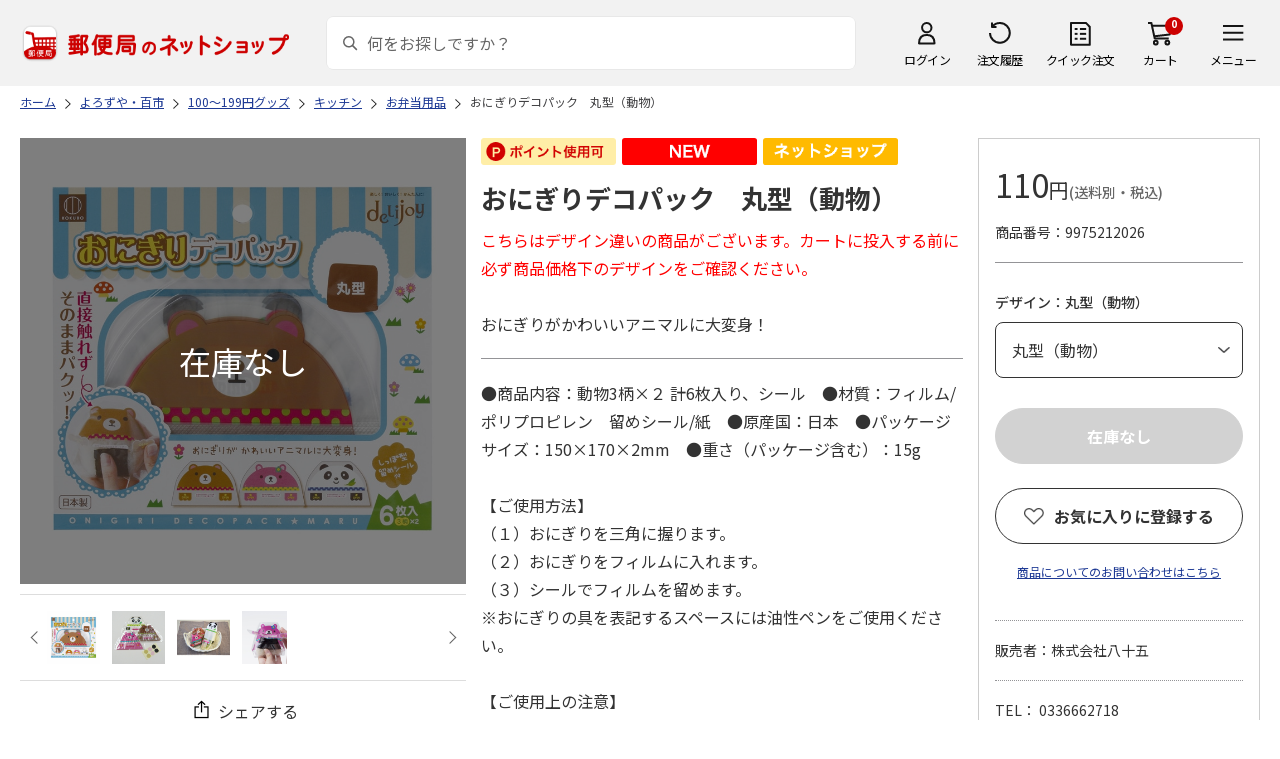

--- FILE ---
content_type: text/css
request_url: https://www.shop.post.japanpost.jp/css/site_base/base_06_customer.css?st=202512270030
body_size: 15970
content:
@charset "Shift_JIS";

/* ---------------------------------------
 マイページ系 基本レイアウト
---------------------------------------- */
.block-mypage { display: flex; justify-content: space-between;}
.block-mypage .navipage_.top_ { align-items: center;}
.block-mypage .navipage_.top_ a { margin-bottom: 0;}
.block-mypage .navipage_.top_ .navipage_sum_ { margin-top: 0; margin-right: auto;}

/* 左カラム */
.block-mypage-leftmenu { width: 280px; padding-top: 8px;}
.block-mypage-leftmenu-menu:not(:last-child) { margin: 0 0 28px 0;}
.block-mypage-leftmenu-menu--title { padding: 0 0 0 17px; margin: 0 0 10px 0; font-size: 16px; font-weight: 700; line-height: 1.4; background: #FFF;}
.block-mypage-leftmenu-menu--title a { text-decoration: none; color: #333; display: block;}
.block-mypage-leftmenu-menu--title a:hover { text-decoration: none; opacity: .8;}
.block-mypage-leftmenu-menu ul { padding: 0;}
.block-mypage-leftmenu-menu li { border: none;}
.block-mypage-leftmenu-menu li a { padding: 10px 0 10px 17px; font-size: 14px; text-decoration: none; line-height: 1.4; color: #333; display: block; position: relative;}
.block-mypage-leftmenu-menu li a:hover { text-decoration: underline; opacity: .8;}
.block-mypage-leftmenu-menu li a::before { content: ''; width: 8px; height: 8px; border-right: #333 1px solid; border-top: #333 1px solid; position: absolute; right: 10px; top: calc(50% - 4px); display: block; transform: rotate(45deg);}

/* 右カラム */
.block-mypage-leftmenu + .block-mypage-contents { width: calc(100% - 310px);}
.block-mypage-contents { width: 100%; margin: 0 0 50px; position: relative;}
.block-mypage-contents input.hiddenEnter_ { position: absolute; top: 0; left: 0;}

/* テーブル */
table.history_ { margin-bottom: 20px;}
table.history_ td { padding: 25px 10px;}
table.history_ td.order_id_ { text-align: center; line-height: 2.0;}
table.history_ td.order_dt_ { padding: 25px 10px; white-space: nowrap;}
table.history_ td.order_detail_ ul { margin-bottom: 5px;}
table.history_ td.order_detail_ ul li { margin-left: 2em; list-style: square;}
table.history_ td.order_detail_ ul li .name_ .name2_ { margin: 10px 0 0; word-break: break-word;}
table.history_ td.order_detail_ p.order_again_ { padding: 5px; font-weight: bold; text-align: right;}
table.history_ td.total_ { text-align: center;}

/* ---------------------------------------
 01_01.注文履歴一覧
---------------------------------------- */
div.page_history_ .block-history--text { margin: 0 0 30px; font-size: 16px; line-height: 1.8;}
div.page_history_ .customer_name_ { margin: 0 0 40px; font-size: 24px; font-weight: 500;}

/* 切替タブ */
.block-history-lists-tab { position: relative; z-index: 2; bottom: -1px;}
.block-history-lists-tab ul { display: flex; justify-content: space-between; column-gap: 10px;}
.block-history-lists-tab li { 
	width: calc(50% - 5px);
	height: 94px;
	border: #DDD 1px solid;
	font-size: 20px;
	font-weight: 500;
	text-align: center;
	background: #FFF;
	display: flex;
	justify-content: center;
	align-items: center;
}
.block-history-lists-tab li.block-history-lists-tab--current { border-bottom: 0; background: #F2F2F2;}
.block-history-lists-tab li a { width: 100%; height: 100%; text-decoration: none; color: #333; display: flex; justify-content: center; align-items: center; transition: 0.2s;}
.block-history-lists-tab li a:hover { opacity: 0.7;}

.block-history-lists--body { padding: 20px; border: #DDD 1px solid; background: #F2F2F2;}
.block-history-lists--nav { margin: 0 0 25px 0; display: flex; flex-wrap: wrap; align-items: center; justify-content: space-between;}
.block-history-lists--nav .block-history-lists--nav-sum { min-width: 180px;}
.block-history-lists--nav .block-history-lists--nav-sum span { margin: 0 3px; font-size: 20px; font-weight: 500;}
.block-history-lists--nav .block-history-lists--nav-sum span.navi_current_nums_ { margin: 0 0 0 15px; font-size: 16px; font-weight: 400;}
.block-history-lists--nav .block-history-lists--nav-about-delivery { margin-left: auto; display: inline-block;}
.block-history-lists--nav .block-history-lists--nav-about-delivery span { font-size: 14px; text-decoration: underline; color: #1D3994; cursor: pointer;}
.block-history-lists--nav .block-history-lists--nav-about-delivery span:hover { text-decoration: none;}
.block-history-lists--contents-old .block-history-lists--nav-about-delivery { width: 100%; margin: 0 0 15px 0; text-align: right; display: block;}

.block-history-lists--nav-search { display: flex; align-items: center;}
.block-history-lists--nav-search-form { margin: 0 20px 0 0; position: relative; display: flex; background: #FFF;}
.block-history-lists--nav-search input.block-history-lists--nav-search-input { width: 370px; padding-right: 40px; border-radius: 6px 0 0 6px; border-right: none !important;}
.block-history-lists--nav-search-form-delete { width: 40px; height: 56px; text-decoration: none; color: #414143; display: flex; justify-content: center; align-items: center; position: absolute; top: 0; right: 56px; cursor: pointer;}
.block-history-lists--nav-search-period { width: 214px; height: 56px; text-decoration: none; background-color: #FFF;}
.block-history-lists--nav-search-btn { width: 56px; padding: 15px; border-radius: 0 6px 6px 0; background: #333;}

.block-history-lists--list-wrap {}
.block-history-lists--list { padding: 20px 30px; margin: 0 0 20px; background: #FFF;}
.block-history-lists--list:last-child { margin-bottom: 0;}
.block-history-lists--list-head { margin: 0 0 40px; display: flex; flex-wrap: wrap; align-items: center; justify-content: space-between; position: relative;}
.block-history-lists--list-head-date { width: 100%; margin: 0 0 5px; font-size: 20px; font-weight: 500; letter-spacing: 0.05em;}
.block-history-lists--list-head-id { font-size: 14px; font-weight: 400; letter-spacing: 0.05em;}
.block-history-lists--list-head a.block-history-lists--list-head-btn {
	width: 140px;
	height: 44px;
	border: #333 1px solid;
	font-size: 16px;
	font-weight: 700;
	text-decoration: none;
	color: #333;
	border-radius: 6px;
	display: flex;
	justify-content: center;
	align-items: center;
	position: absolute;
	bottom: 0;
	right: 0;
	transition: 0.2s;
}
.block-history-lists--list-head a.block-history-lists--list-head-btn:hover { text-decoration: none; opacity: 0.7;}
.block-history-lists--list-inner { padding: 40px 35px; border: #DDD 1px solid;}
.block-history-lists--list-inner .block-history-lists--list-item { padding: 0 0 30px 0; margin: 0;}
.block-history-lists--list-inner .block-history-lists--list-item + .block-history-lists--list-item { padding: 30px 0; border-top: #949497 1px solid;}
.block-history-lists--list-inner .block-history-lists--list-item:nth-of-type(n+4) { display: none;}
.block-history-lists--list-inner .block-history-lists--list-item:last-child { padding-bottom: 0; margin: 0; border-bottom: none;}
.block-history-lists--list-number { margin: 0 0 10px 0; font-size: 18px; font-weight: 500;}

/* 配送ステータス */
.block-history-lists--list-status { padding: 0 0 20px 0; margin: 0 0 20px 0; position: relative;}
.block-history-lists--list-status-current { margin-bottom: 20px; font-size: 18px; font-weight: 700;}
.block-history-lists--list-status-figure-wrap { max-width: 670px; margin: 0 auto; display: flex; flex-wrap: wrap; justify-content: center; overflow: hidden;}
.block-history-lists--list-status-figure { width: 100%; height: 60px; display: flex; justify-content: space-between; position: relative;}
.block-history-lists--list-status-figure::before { content: ''; width: 100%; border-top: #D1D1D1 3px solid; display: block; position: absolute; left: 0; top: 15.5px; z-index: 1;}
.block-history-lists--list-status-figure li { width: 72px; height: 60px; position: relative;}
.block-history-lists--list-status-figure li.done::before { content: ''; width: 670px; border-top: #CC0000 3px solid; display: block; position: absolute; right: 0; top: 15.5px; z-index: 1;}
.block-history-lists--list-status-figure li::after  { content: ''; width: 100%; height: 60px; display: block; background: #fff; position: absolute; left: 0; top: 0; right: 0; bottom: 0; z-index: 2;}
.block-history-lists--list-status-figure li span {
	width: 72px;
	height: 60px;
	padding: 42px 0 0 0;
	font-size: 14px;
	font-weight: 700;
	text-align: center;
	line-height: 1.0;
	word-break: keep-all;
	white-space: nowrap;
	color: #CC0000;
	display: flex;
	justify-content: center;
	align-items: center;
	background: #FFF;
	position: relative;
	z-index: 3;
}
.block-history-lists--list-status-figure li span::before { 
	content: '';
	width: 33px;
	height: 33px;
	border-radius: 33px;
	display: block;
	background: #CC0000;
	position: absolute;
	top: 0;
	left: calc(50% - 16.5px);
	box-sizing: border-box;
}
.block-history-lists--list-status-figure li span::after { 
	content: '';
  width: 10px;
  height: 14px;
  margin: auto;
  border-right: #FFF 3px solid;
  border-bottom: #FFF 3px solid;
  position: absolute;
  top: 7px;
	left: calc(50% - 5px);
  transform: rotate(45deg);
	box-sizing: border-box;
}
.block-history-lists--list-status-figure li.done span::before { border: #CC0000 8px solid; background: #FFF;}
.block-history-lists--list-status-figure li.done span::after { display: none;}
.block-history-lists--list-status-figure li.done span { color: #CC0000;}
.block-history-lists--list-status-figure li.done + li:not(.done) span::before,
.block-history-lists--list-status-figure li.done + li:not(.done) + li:not(.done) span::before,
.block-history-lists--list-status-figure li.done + li:not(.done) + li:not(.done) + li:not(.done) span::before,
.block-history-lists--list-status-figure li.done + li:not(.done) + li:not(.done) + li:not(.done) + li:not(.done) span::before { border: #D1D1D1 4px solid; background: #FFF;}
.block-history-lists--list-status-figure li.done + li:not(.done) span,
.block-history-lists--list-status-figure li.done + li:not(.done) + li:not(.done) span,
.block-history-lists--list-status-figure li.done + li:not(.done) + li:not(.done) + li:not(.done) span,
.block-history-lists--list-status-figure li.done + li:not(.done) + li:not(.done) + li:not(.done) + li:not(.done) span { color: #D1D1D1;}
.block-history-lists--list-status-figure:has(.processing_.done) li.preperation_.done span::before { border: none; background: #CC0000;}
.block-history-lists--list-status-figure:has(.processing_.done) li.preperation_.done span::after { display: block;}
.block-history-lists--list-status-figure:has(.depatched_.done) li.processing_.done span::before { border: none; background: #CC0000;}
.block-history-lists--list-status-figure:has(.depatched_.done) li.processing_.done span::after { display: block;}
.block-history-lists--list-status-figure:has(.indelivery_.done) li.depatched_.done span::before { border: none; background: #CC0000;}
.block-history-lists--list-status-figure:has(.indelivery_.done) li.depatched_.done span::after { display: block;}
.block-history-lists--list-status-figure:has(.delivered_.done) li.indelivery_.done span::before { border: none; background: #CC0000;}
.block-history-lists--list-status-figure:has(.delivered_.done) li.indelivery_.done span::after { display: block;}
.block-history-lists--list-status-figure li.delivered_.done span::before { border: none; background: #CC0000;}
.block-history-lists--list-status-figure li.delivered_.done span::after { display: block;}
.block-history-lists--list-status-link { font-size: 12px; text-decoration: underline; color: #1D3994; position: absolute; right: 0; bottom: 20px; cursor: pointer; transition: 0.2s;}
.block-history-lists--list-status-link:hover { text-decoration: none;}

@media only screen and (max-width: 1400px) { 
	.block-history-lists--list-status-link { bottom: -5px;}
}

/* 販売者・商品（名前／価格／数量など） */
.block-history-lists--list-item-seller { margin: 0 0 20px; font-size: 16px;}
.block-history-lists--list-item-info + .block-history-lists--list-item-seller { padding: 20px 0 0; margin-top: 40px; border-top: #949497 1px solid;}
.block-history-lists--list-item-info { display: flex;}
.block-history-lists--list-item-info + .block-history-lists--list-item-info { padding-top: 30px; margin-top: 30px; border-top: #DDD 1px dashed;}
.block-history-lists--list-item-img { width: 150px; margin: 0 30px 0 0;}
.block-history-lists--list-item-img img { width: 100%;}
.block-history-lists--list-item-text { width: calc(100% - 400px); padding: 0; margin: 0 30px 0 0;}
a.block-history-lists--list-item-name { margin: 0 0 10px; font-size: 14px; text-decoration: underline; color: #333; display: inline-block; transition: 0.2s;}
a.block-history-lists--list-item-name:hover { text-decoration: none;}
.block-history-lists--list-item-price { margin: 0 0 15px 0;}
.block-history-lists--list-item-price .price_ { margin: 0 0 10px; font-size: 16px; font-weight: 700;  line-height: 1.4;}
.block-history-lists--list-item-price .price_ .yen_ { font-size: 12px; font-weight: 700;}
.block-history-lists--list-item-price .price_ .tax_ { font-size: 12px; font-weight: 500; font-feature-settings: "palt"; display: block;}
.block-history-lists--list-item-price .qty_ { font-size: 14px; font-weight: 400;}
.block-history-lists--list-item-recommend { font-size: 14px; text-decoration: underline; color: #1D3994; display: inline-block; cursor: pointer; transition: 0.2s;}
.block-history-lists--list-item-recommend:hover { text-decoration: none;}
.block-history-lists--list-item-buy { width: 190px; text-align: center;}
.block-history-lists--list-item-buy a.block-history-lists--list-item-cart { 
	width: 190px;
	height: 50px;
	padding: 0 0 0 26px;
	border-radius: 50px;
	font-size: 16px;
	font-weight: 700;
	text-decoration: none;
	color: #FFF;
	display: flex;
	justify-content: center;
	align-items: center;
	background-color: #CC0000;
	background-image: url(../../img/usr/icon/icon_cart_white.png);
	background-position: 14px center;
	background-repeat: no-repeat;
	-webkit-background-size: 24px 20px;
	background-size: 24px 20px;
}
.block-history-lists--list-item-buy a.block-history-lists--list-item-cart:hover { opacity: .8;}
.block-history-lists--list-more { 
	width: 100%;
	padding: 30px 0 0 0;
	margin: 0 auto 20px;
	border-top: #949497 1px solid;
	font-size: 16px;
	text-align: center;
	text-decoration: underline;
	color: #1D3994;
	transform: 0.2s;
	cursor: pointer;
}
.block-history-lists--list-more:after {
  content: '';
  width: 8px;
  height: 8px;
  margin: 0 0 0 10px;
  border-right: #333 1px solid;
  border-bottom: #333 1px solid;
	display: inline-block;
  transform: rotate(45deg);
	position: relative;
	top: -3px;
}
.block-history-lists--list-more:hover { opacity: 0.7;}
.block-history-lists--list-item-finished { color: #CC0000;}

@media screen and (max-width: 1200px) {
	.block-history-lists--list-item-info { flex-wrap: wrap; column-gap: 10px;}
	.block-history-lists--list-item-text { width: calc(100% - 210px); padding: 0; margin: 0;}
	.block-history-lists--list-item-buy  { width: 100%; margin: 10px 0 0 0; display: flex; flex-direction: column; justify-content: center; align-items: flex-end;}
}

/* 注文金額合計・支払い方法 */
.block-history-lists--list-bottom { padding: 20px 0 0; display: flex; align-items: center; justify-content: flex-end;}
.block-history-lists--list-bottom dl { margin: 0 0 0 35px; display: flex; align-items: center;}
.block-history-lists--list-bottom dt { padding: 0 15px 0 0; font-size: 14px; font-weight: 400; position: relative;}
.block-history-lists--list-bottom dt:after { content: ':'; margin: 0 0 0 5px;}
.block-history-lists--list-total-price dd { padding: 0 0 10px 0; font-size: 18px; font-weight: 700;}
.block-history-lists--list-total-price dd span { font-size: 28px; font-weight: 700;}
.block-history-lists--list-payment dd { font-size: 16px; font-weight: 400;}
.block-history-lists--no-data { padding: 30px 10px; background: #FFF; text-align: center;}
.block-history-lists--bw span { color: #1D3994;}

/* モーダル共通 */
.block-history-modal { width: 100vw; height: 100vh; display: none; position: fixed; top: 0; left: 0; z-index: 111;}
.block-history-modal--bg { width: 100%; height: 100%; position: absolute; top: 0; left: 0; background: rgba(0, 0, 0, .5);}
.block-history-modal--contents { 
	width: 760px;
	max-height: 80vh;
	padding: 40px 56px;
	border-radius: 12px;
	position: absolute;
	top: 50%;
	left: 50%;
	transform: translate(-50%, -50%);
	background: #FFF;
  overflow-y: auto;
}
.block-history-recommend-modal--contents { width: 817px; background: #FFF;}
.block-history-modal--title { margin: 0 0 16px 0; font-size: 24px; font-weight: 500;}
.block-history-modal--lists { padding: 0; background: #FFF;}
.block-history-modal--list { padding: 30px 0; border-bottom: #D2D2D2 1px solid;}
.block-history-modal--list .block-history-modal--list-title { margin: 0 0 16px 0; font-size: 20px; font-weight: 400;}
.block-history-modal--list .block-history-modal--list-text { font-size: 14px;}
.block-history-recommend-modal--lists { display: flex;}
.block-history-recommend-modal--list { width: 135px; margin: 0 20px 0 0;}
.block-history-recommend-modal--list:last-child { margin: 0;}
.block-history-recommend-modal--list-img { margin: 0 0 10px;}
.block-history-recommend-modal--list-img img { width: 100%;}
.block-history-recommend-modal--list-price { text-align: right; color: #C00;}
.block-history-modal--close {
  width: 240px;
  height: 56px;
	margin: 40px auto 0;
  border-radius: 56px;
	font-size: 16px;
	font-weight: 700;
	text-decoration: none;
	color: #fff;
	display: flex;
	justify-content: center;
	align-items: center;
  background: #CC0000;
  cursor: pointer;
}

/* 配送履歴（モダール） */
#modal-delivery-history.block-history-modal .block-history-modal--lists { border-top: #D2D2D2 1px solid;}
#modal-delivery-history.block-history-modal .block-history-modal--list dl { display: flex; align-items: center;}
#modal-delivery-history.block-history-modal .block-history-modal--list dt { width: 40%; font-size: 18px;}
#modal-delivery-history.block-history-modal .block-history-modal--list dd { width: 60%;}

/* 配送状況について（モダール） */
#modal-about-delivery.block-history-modal .block-history-modal--list { padding: 0 0 40px 0; border-bottom: #D2D2D2 1px solid;}
#modal-about-delivery.block-history-modal .block-history-modal--list + .block-history-modal--list { margin-top: 30px;}

/* ---------------------------------------
 01_02.注文履歴詳細
---------------------------------------- */
div.page_historydetail_ {}
div.page_guest_history_detail_ {}
div.page_guest_history_detail_login_ {}

.block-history-detail { display: flex; justify-content: space-between; font-size: 14px; line-height: 1.7;}
.block-history-detail--customer { padding: 0; margin: 0 0 25px; font-size: 24px; font-weight: 500; text-align: center;}
.block-history-detail--contents { padding: 20px 20px 40px; border: #DDD 1px solid; background: #F2F2F2;}
.block-history-detail--contents h2 { padding: 0 0 10px 0; margin: 0 0 30px; border-bottom: #DDD 1px solid; font-size: 24px; font-weight: 400;}
.block-history-detail--contents .block-history-detail-info { padding: 30px 25px; margin: 0 0 20px 0; background: #FFF;}

.block-history-detail--receipt { margin: 0 0 20px; display: flex; justify-content: flex-end;}
.block-history-detail--receipt-button-notice { font-size: 14px; text-align: center; display: block;}
.block-history-detail--receipt .button {
  width: 190px;
  height: 56px;
  border: #333 1px solid;
  border-radius: 56px;
  font-size: 16px;
	font-weight: 700;
  text-decoration: none;
  display: flex;
  justify-content: center;
  align-items: center;
  background: #FFF;
  color: #333;
}
.block-history-detail--receipt .button.disabled { border-color: #D2D2D2; background-color: #D2D2D2; color: #FFF;}

dl.block-history-detail--info-item { margin: 0 0 10px; display: flex;}
dl.block-history-detail--info-item dt { width: 260px; font-size: 16px; position: relative;}
dl.block-history-detail--info-item dd { width: calc(100% - 260px); padding: 0 0 0 60px; font-size: 16px; font-weight: 400;}
dl.block-history-detail--info-item dd .block-history-detail-info--item-payment-notice { padding-left: 1em; margin-top: 5px; font-size: 14px; text-indent: -1em; color: #666;}
dl.block-history-detail--info-item dt::after { content: '：'; font-size: 15px; line-height: 1.0; display: inline-block; position: absolute; top: 0.4em; right: 0;}
dl.block-history-detail--info-item.agree { margin-top: 20px;}
dl.block-history-detail--info-item.limit dt { font-size: 24px; font-weight: 500;}
dl.block-history-detail--info-item.limit dt::after { font-size: 24px; right: -4px;}
dl.block-history-detail--info-item.limit dd { font-size: 24px; font-weight: 500; color: #EC0000;}

/* ソーシャルギフト購入URL */
.block-history-detail--info-copy { margin: 20px 0 0 0; border: #DDD 1px solid; border-radius: 3px; display: flex; justify-content: space-between; align-items: center;}
.block-history-detail--info-copy-title { width: 136px; height: 44px; border-radius: 3px 0 0 3px; font-size: 16px; text-align: center; line-height: 44px; color: #222; background: #F2F2F2; cursor: pointer;}
.block-history-detail--info-copy-url { width: calc(100% - 224px); height: 44px;}
.block-history-detail--info-copy-url input {
  width: 100%;
  height: 44px;
	min-height: 44px;
  padding: 0 20px;
  margin: 0;
  border: none !important;
  outline: none;
  font-size: 16px;
  text-align: left;
  text-overflow: ellipsis;
  line-height: 44px;
  white-space: nowrap;
  color: #666;
  background: #FFF;
  overflow: hidden;
}
.block-history-detail--info-copy-button { width: 98px; height: 44px;}
.block-history-detail--info-copy-button button {
  width: 98px;
  height: 44px;
  padding: 0;
  margin: 0;
  border: none;
  border-radius: 0 3px 3px 0;
  outline: none;
  font-size: 16px;
  text-align: center;
  line-height: 44px;
  color: #FFF;
  background: #333;
  cursor: pointer;
}

/* ギフトURLをコピーしました（モーダル） */
.block-history-detail--info-copy-popup { width: 100%; height: 100%; display: none; position: fixed; top: 0; left: 0; right: 0; bottom: 0; z-index: 1000;}
.block-history-detail--info-copy-popup-inner { width: 642px; padding: 40px 56px; border: #EC0000 2px solid; border-radius: 12px; text-align: center; display: block; background: #FFF;}
.block-history-detail--info-copy-popup .title { font-size: 20px; font-weight: 500; display: flex; align-items: center; justify-content: center;}
.block-history-detail--info-copy-popup .title::before {
	content: '';
	width: 24px;
	height: 24px;
	margin: 0 10px 0 0;
	display: block;
  background: url("../../img/usr/mypage/icon_giftcopy.png") left center no-repeat;
  -webkit-background-size: auto 24px;
  background-size: auto 24px;
}
.block-history-detail--info-copy-popup .message {
  padding: 20px 20px 20px 80px;
  margin: 30px 0 0;
  border-radius: 12px;
  font-size: 14px;
  font-weight: 400;
  text-align: left;
  line-height: 1.7;
  color: #333;
  display: flex;
  align-items: center;
	background: #FFF3F3 url(../../img/usr/common/caution.png) 20px center no-repeat;
	-webkit-background-size: auto 34px;
	background-size: auto 34px;
}
.block-history-detail--info-copy-popup #gifturl_popup_close { margin-top: 30px; text-align: center; cursor: pointer;}
.block-history-detail--info-copy-popup #gifturl_popup_close span { font-weight: 400; text-decoration: underline; color: #1D3994;}
.block-history-detail--info-copy-popup #gifturl_popup_close span::before { content: '×';}
body.fixed-gifturl-copy .block-history-detail--info-copy-bg { width: 100%; height: 100%; background: rgba(0, 0, 0, 0.6); position: fixed; top: 0; left: 0; right: 0; bottom: 0; z-index: 97;}
body.fixed-gifturl-copy .block-history-detail--info-copy-popup { display: flex; justify-content: center; align-items: center;}

/* 支払い情報 */
#payment .block-history-detail-price { max-width: 460px;}
#payment .block-history-detail-price .block-history-detail-price--item { display: flex; justify-content: space-between; align-items: center;}
#payment .block-history-detail-price .block-history-detail-price--item.total { margin: 0 0 20px 0; flex-wrap: wrap;}
#payment .block-history-detail-price--item-head { width: 50%; margin: 0 0 10px 0; font-size: 20px; font-weight: 400;}
#payment .block-history-detail-price--item-body { width: 50%; margin: 0 0 10px 0; font-size: 20px; font-weight: 400; text-align: right;}
#payment .block-history-detail-price .block-history-detail-price--item.point_ .block-history-detail-price--item-head,
#payment .block-history-detail-price .block-history-detail-price--item.coupon_ .block-history-detail-price--item-head,
#payment .block-history-detail-price .block-history-detail-price--item.point_ .block-history-detail-price--item-body,
#payment .block-history-detail-price .block-history-detail-price--item.coupon_ .block-history-detail-price--item-body { font-size: 16px;}
#payment .block-history-detail-price--item-detail-head { width: 50%;	margin: 0 0 10px 0;}
#payment .block-history-detail-price--item-detail-body { width: 50%;	margin: 0 0 10px 0; font-size: 16px; text-align: right;}
#payment .block-history-detail-price--sum { margin: 20px 0 0 0; padding: 30px 0 0 0; border-top: #DDD 1px solid; display: flex; justify-content: space-between; align-items: center;}
#payment .block-history-detail-price--sum-head { width: 48.5%; font-size: 24px; font-weight: 400;}
#payment .block-history-detail-price--sum-body { width: 48.5%; font-size: 24px; font-weight: 400; text-align: right;}
#payment .block-history-detail-price--point { margin: 10px 0 0 0; display: flex; justify-content: space-between; align-items: center; flex-wrap: wrap;}
#payment .block-history-detail-price--point-head { width: 48.5%; font-size: 24px; font-weight: 400;}
#payment .block-history-detail-price--point-body { width: 48.5%; font-size: 24px; font-weight: 400; text-align: right;}
#payment .block-history-detail-price--point-limited { width: 100%; margin: 30px 0 0 0; font-size: 16px; color: #EC0000; display: flex; justify-content: space-between; align-items: center;}
#payment .block-history-detail-price--point-limited-info { margin: 5px 0 0 0; font-size: 16px; color: #EC0000;}

/* キャンペーン */
.block-history-detail-campaign { padding: 35px; margin: 65px 0 35px 0; border: #333 1px solid;}
.block-history-detail-campaign dl { margin: 0 0 10px 0; display: flex; justify-content: space-between; align-items: center;}
.block-history-detail-campaign dt { font-size: 16px; font-weight: 500;}
.block-history-detail-campaign dd { font-size: 16px;}
.block-history-detail-item--socialgift-notice { margin-bottom: 10px;}
.block-history-detail-item--data { padding: 30px 0; margin: 0 0 30px 0; border-top: #DDD 1px solid; border-bottom: #DDD 1px solid;}
.block-history-detail-item--data .redelivery_button_ {
  width: auto;
  padding: 0px 10px;
  margin: 5px;
  border: #333 1px solid;
  border-radius: 3px;
  font-size: 13px;
  text-decoration: none;
  align-items: center;
  color: #333;
  display: inline-flex;
  background-color: #F2F2F2;
}

/* 注文内容情報 */
#order-item .block-history-detail-info--body { padding: 30px 40px; margin: 0 0 20px; border: #333 1px solid;}
#order-item .block-history-detail-info--body dl { display: flex; justify-content: space-between;}
#order-item .block-history-detail-info--body dl + dl { margin: 10px 0 0 0;}
#order-item .block-history-detail-info--body dt { width: 220px; font-size: 16px; font-weight: 400; line-height: 2.0; position: relative;}
#order-item .block-history-detail-info--body dd { width: calc(100% - 220px); padding: 0 0 0 60px; font-size: 16px; font-weight: 400; line-height: 2.0;}
#order-item .block-history-detail-info--body dd .block-history-detail-item--data-notice { padding-left: 1em; font-size: 13px; text-indent: -1em; line-height: 1.5; color: #666;}
#order-item .block-history-detail-info--body dt::after { content: '：'; font-size: 16px; font-weight: 400; line-height: 1.0; display: inline-block; position: absolute; top: 0.5em; right: 0;}
#order-item .block-history-detail-info--body dl.block-history-detail-item--status { margin: 0 0 30px;}
#order-item .block-history-detail-info--body dl.block-history-detail-item--status dt { font-size: 24px; font-weight: 500;}
#order-item .block-history-detail-info--body dl.block-history-detail-item--status dt::after { font-size: 24px; right: -4px;}
#order-item .block-history-detail-info--body dl.block-history-detail-item--status dd { font-size: 24px; font-weight: 500; color: #EC0000;}
#order-item .block-history-detail-item--info { padding: 30px 0 0 0; margin: 30px 0 30px; border-top: #DDD 1px solid; display: flex;}
#order-item .block-history-detail-item--info-img { width: 160px;}
#order-item .block-history-detail-item--info-img img { width: 100%;}
#order-item .block-history-detail-item--info-text { width: calc(100% - (160px + 240px)); padding: 0 20px 0 40px; border-right: #DDD 1px solid; display: flex; flex-direction: column;}
#order-item .block-history-detail-item--info-icon { display: flex;}
#order-item .block-history-detail-item--info-icon .icon { width: 90px; height: 22px; margin: 0 10px 10px 0; font-size: 12px; font-weight: bold; display: flex; justify-content: center; align-items: center;}
#order-item .block-history-detail-item--info-icon .icon.icon-subscription { background: #548235; color: #FFF;}
#order-item .block-history-detail-item--info-name { margin: 0 0 10px 0; font-size: 14px; font-weight: 400;}
#order-item .block-history-detail-item--info-name a { font-size: 14px; font-weight: 400; text-decoration: underline; color: #333;}
#order-item .block-history-detail-item--info-name .name2_ { margin: 10px 0 0 0; font-size: 16px; font-weight: 400;}
#order-item .block-history-detail-item--info-code { margin: 0 0 10px 0; font-size: 14px; font-weight: 400;}
#order-item .block-history-detail-item--info-price { margin: auto 0 5px 0; font-size: 20px; line-height: 1.3; font-weight: 500;}
#order-item .block-history-detail-item--info-price span.price_note_ { margin: 0 0 0 5px; font-size: 16px; font-weight: 400;}
#order-item .block-history-detail-item--info-price span.tax_class_reduced_ { font-size: 14px; font-weight: 400; display: block;}
#order-item .block-history-detail-item--info-qty { font-size: 14px; font-weight: 500;}
#order-item .block-history-detail-item--info-cart { width: 240px; display: flex; flex-direction: column; justify-content: center; align-items: flex-end;}
#order-item .block-history-detail-item--info-cart a {
  width: 200px;
  height: 56px;
  border: #333 1px solid;
  border-radius: 56px;
  font-size: 16px;
	font-weight: 700;
  text-decoration: none;
  color: #333;
  display: flex;
  justify-content: center;
  align-items: center;
	background: #FFF;
}
#order-item .block-history-detail-item--info-cart a + a { margin: 10px 0 0 0;}
#order-item .block-history-detail-item--info-cart a.reorder { border-color: #CC0000; color: #FFF; background: #CC0000;}
#order-item .block-history-detail-item--info-cart .soldout { text-align: center; color: #EC0000;}
#order-item .block-history-detail-item--info-noshi { padding: 25px 30px; margin: 0 0 20px 0; background: #F2F2F2;}
#order-item .block-history-detail-item--info-noshi dt { width: 160px;}
#order-item .block-history-detail-item--info-noshi dd { width: calc(100% - 160px); padding: 0 0 0 20px;}
#order-item .block-history-detail-item--info-total { padding: 20px 0 0 0; border-top: #DDD 1px solid; text-align: right;}
#order-item .block-history-detail-item--info-total .name::after { content: '：';}
#order-item .block-history-detail-item--info-total-price .name { font-size: 14px; font-weight: 500;}
#order-item .block-history-detail-item--info-total-price .num  { font-size: 24px; font-weight: 500;}
#order-item .block-history-detail-item--info-total-price .tax  { font-size: 12px; font-weight: 500;}
#order-item .block-history-detail-item--info-total-postage { margin: 5px 0 0;}
#order-item .block-history-detail-item--info-total-postage .name { font-size: 14px; font-weight: 400;}
#order-item .block-history-detail-item--info-total-postage .num  { font-size: 14px; font-weight: 400;}
#order-item .block-history-detail-item--info-total-postage .tax  { font-size: 14px; font-weight: 400;}

@media screen and (max-width: 1200px) {
	dl.block-history-detail--info-item dt { width: 200px;}
	dl.block-history-detail--info-item dd { width: calc(100% - 200px); padding: 0 0 0 20px;}
	#order-item .block-history-detail-info--body dt { width: 160px;}
	#order-item .block-history-detail-info--body dd { width: calc(100% - 160px); padding: 0 0 0 20px;}
	#order-item .block-history-detail-item--info { flex-wrap: wrap;}
	#order-item .block-history-detail-item--info-text { width: calc(100% - 160px); padding: 0 0 0 40px; border: none;}
	#order-item .block-history-detail-item--info-cart { width: 100%; margin: 10px 0 0 0;}
}

/* ボタン各種 */
.block-history-detail-button { margin: 40px 0; text-align: center;}
.block-history-detail-button .block-history-detail-button-contact a { font-size: 16px; text-align: center; text-decoration: underline; color: #1D3994;}
.block-history-detail-button .block-history-detail-button-order-all { margin-top: 30px;}
.block-history-detail-button .block-history-detail-button-order-all a {
  width: 320px;
  height: 56px;
  margin: 0 auto;
  border-radius: 56px;
  font-size: 16px;
	font-weight: 700;
  text-align: center;
  text-decoration: none;
  color: #FFF;
  display: flex;
  justify-content: center;
  align-items: center;
  background: #CC0000;
}
.block-history-detail-button .block-history-detail-button-cancel-all { margin-top: 20px;}
.block-history-detail-button .block-history-detail-button-cancel-all a {
  width: 320px;
  height: 56px;
  margin: 0 auto;
	border: #333 1px solid;
  border-radius: 56px;
  font-size: 16px;
	font-weight: 700;
  text-align: center;
  text-decoration: none;
  color: #333;
  display: flex;
  justify-content: center;
  align-items: center;
  background: #FFF;
}
.block-history-detail--contents .error_.regular_goods_err_ { text-align: center;}
.block-history-detail-notice-subscription { padding: 0 0 0 1em; margin: 0 0 30px; font-size: 14px; font-weight: 400; text-align: center; text-indent: -1em; line-height: 2.0;}
.block-history-detail-notice-regular { padding: 0 0 0 1em; margin: 0 0 30px; font-size: 14px; font-weight: 400; text-align: center; text-indent: -1em; line-height: 2.0;}

#block_history_detail_recommend h2.common_headline2_ { font-size: 24px;}
#block_history_detail_recommend #ranking_area { margin: 60px 0;}
#block_history_detail_recommend #ranking_area .ranking_tab_ { border-bottom: #666 2px solid; margin: 0 0 20px; display: flex; align-items: flex-end;}
#block_history_detail_recommend #ranking_area .ranking_tab_ li {
  padding: 13px 15px 9px;
  margin: 0 4px 0 0;
  border-radius: 5px 5px 0 0;
  font-size: 14px;
  line-height: 1.4;
  color: #BBB;
  background: #F2F2F2;
  cursor: pointer;
  transition: .2s ease;
}
#block_history_detail_recommend #ranking_area .ranking_tab_ li.current,
#block_history_detail_recommend #ranking_area .ranking_tab_ li:hover { background: #666; color: #FFF; padding: 15px 15px 11px;}
#block_history_detail_recommend #ranking_area .ranking_contents_ div[id^="ppz_recommend"]:not(:first-child) { display: none;}
#block_history_detail_recommend #ranking_area .ranking_contents_ h3 { font-size: 16px;}

/* ---------------------------------------
 02_01.定期購入一覧
---------------------------------------- */
div.page_regularhistory_ p.customer_name_ { margin: 0 0 24px 0; font-size: 24px; font-weight: 500;}

.block-regular-list { line-height: 1.7;}
.block-regular-list--customer { margin: 0 0 45px; font-size: 26px; font-weight: 700;}
.block-regular-list--no-data  { padding: 40px; border: #D8D8DB 1px solid; font-size: 16px; text-align: center;}
.block-regular-list--sec { padding: 30px 45px 0; margin: 0 0 60px 0; border-top: #949497 1px solid; position: relative;}
.block-regular-list--sec:last-child { margin: 0;}
.block-regular-list--sec h2 { padding: 0; margin: 0 -45px 20px; font-size: 28px; font-weight: 400;}
.block-regular-list-item { width: 150px; max-width: 150px !important; margin-right: 20px;}
.block-regular-list-item--img { width: 150px; height: 150px; margin: 0 0 10px 0; display: flex; justify-content: center; align-items: center;}
.block-regular-list-item--img img { max-width: 150px; max-height: 150px;}
.block-regular-list-item--name { height: 3.6em; margin: 0 0 15px; line-height: 1.7; display: -webkit-box; -webkit-box-orient: vertical; -webkit-line-clamp: 2; overflow: hidden;}
.block-regular-list-item--name a { font-size: 14px; text-decoration: underline; color: #333; transition: 0.2s;}
.block-regular-list-item--name a:hover { opacity: 0.7; text-decoration: none;}
.block-regular-list-item--btn-wrap { margin: 0 0 10px 0;}
.block-regular-list-item--btn-wrap a.block-regular-list-item--btn { 
	width: 100%;
	height: 40px;
	margin: 0;
	border: #333 1px solid;
	border-radius: 6px;
	font-size: 16px;
	font-weight: 700;
	text-align: center;
	text-decoration: none;
	color: #333;
	display: flex;
	justify-content: center;
	align-items: center;
	transition: 0.2s;
}
.block-regular-list-item--btn-wrap a.block-regular-list-item--btn:hover { opacity: .8; text-decoration: none;}
.block-regular-list-item--noskip-text { margin: 0 0 10px 0; font-size: 12px; font-weight: 400; text-align: center; line-height: 1.2;}
.block-regular-list-item--status-wrap { margin: 0 0 10px 0;}
.block-regular-list-item--status { margin: 0 auto; font-size: 12px; font-weight: 400; text-align: center;}
.block-regular-list-item--skip { text-align: center;}
.block-regular-list-item--skip .block-regular-list-item--skip-text { margin: 0 0 5px 0; font-size: 12px; text-align: center; color: #333;}
.block-regular-list-item--skip .block-regular-list-item--skip-date { margin: 0 0 10px 0; font-size: 16px; text-align: center; color: #EC0000;}
.block-regular-list-item--skip .block-regular-list-item--skip-btn { margin: 0 auto; font-size: 14px; text-decoration: underline; color: #1D3994; cursor: pointer; display: inline-block; transition: 0.2s;}
.block-regular-list-item--skip .block-regular-list-item--skip-btn:hover { text-decoration: none;}

.block-regular-list-items.swiper-container { position: static;}
.block-regular-list--sec .swiper-button-prev { width: 50px; height: 50px; top: 170px; left: 8px; display: none; background: url(../../img/usr/common/sslider_prev02.png) no-repeat center;}
.block-regular-list--sec .swiper-button-next { width: 50px; height: 50px; top: 170px; right: 8px; display: none; background: url(../../img/usr/common/sslider_next02.png) no-repeat center;}
.block-regular-list--sec .swiper-button-prev:after,
.block-regular-list--sec .swiper-button-next:after { display: none;}
.block-regular-list--sec .swiper-button-disabled { display: none !important;}

/* スキップモーダル */
.block-regular-list-skip-modal { width: 100vw; height: 100vh; display: none; position: fixed; top: 0; left: 0; z-index: 100;}
.block-regular-list-skip-modal--bg { position: absolute; top: 0; left: 0; width: 100%; height: 100%; background: rgba(0, 0, 0, .5);}
.block-regular-list-skip-modal--contents { 
	width: 794px;
	max-height: 80%;
	padding: 40px 56px;
	border-radius: 12px;
	position: absolute;
	top: 50%;
	left: 50%;
	transform: translate(-50%, -50%);
	background: #FFF;
	overflow-y: auto;
}
.block-regular-list-skip-modal--title { padding: 0; margin: 0 0 40px 0; font-size: 24px; font-weight: 500; text-align: left;}
.block-regular-list-skip-modal--list .block-regular-list-skip-modal--item {
	padding: 0 0 30px;
	margin: 0 0 30px;
	border-bottom: #949497 1px solid;
	display: flex;
	align-items: center;
	justify-content: space-between;
}
.block-regular-list-skip-modal--list .block-regular-list-skip-modal--item-img { width: 150px; display: block;}
.block-regular-list-skip-modal--list .block-regular-list-skip-modal--item-img img { width: 100%;}
.block-regular-list-skip-modal--list .block-regular-list-skip-modal--item-name { width: calc(100% - 180px); font-size: 14px;}
.block-regular-list-skip-modal--list .block-regular-list-skip-modal--item-name a { font-size: 14px; text-decoration: underline; transition: 0.2s;}
.block-regular-list-skip-modal--list .block-regular-list-skip-modal--item-name a:hover { text-decoration: none;}
.block-regular-list-skip-modal--text { margin: 0 0 40px 0; font-size: 16px; font-weight: 400; text-align: center;}
.block-regular-list-skip-modal--notice { margin: 0 0 30px; font-size: 16px; font-weight: bold; text-align: center; color: #c00;}
.block-regular-list-skip-modal--btn { display: flex; justify-content: center; column-gap: 10px;}
.block-regular-list-skip-modal--btn > * { 
	width: 136px;
	height: 56px;
	border-radius: 56px;
	font-size: 16px;
	font-weight: 700;
	text-decoration: none;
	color: #333;
	display: flex;
	justify-content: center;
	align-items: center;
	cursor: pointer;
	transition: 0.2s;
}
.block-regular-list-skip-modal--btn > *:hover { opacity: 0.7;}
.block-regular-list-skip-modal--btn-submit { border: #CC0000 1px solid; color: #FFF; background: #CC0000;}
.block-regular-list-skip-modal--btn-cancel { border: #333 1px solid; color: #333; background: #FFF;}

/* 定期申込情報一覧（サブスク）
---------------------------------------- */
div.page_subschistory_ {}

/* ---------------------------------------
 02_02.定期申込情報詳細
---------------------------------------- */
/* 共通パーツ */
.block-regular-detail a.change-btn {
	width: 80px;
	height: 36px;
	margin: 0 0 0 15px;
	border: #333 1px solid;
	border-radius: 6px;
	color: #333;
	font-size: 16px;
	font-weight: 700;
	text-decoration: none;
	display: flex;
	justify-content: center;
	align-items: center;
}
.block-regular-detail a.change-btn:hover { opacity: 0.7;}
.block-regular-detail--sec { padding: 30px 20px 70px; margin: 0 0 30px; border: #DDD 1px solid; background: #F2F2F2;}
.block-regular-detail--sec:last-child { margin: 0;}
.block-regular-detail--caution { margin: 0 0 30px 0; font-size: 14px; font-weight: 400; text-align: right; color: #EC0000;}
.block-regular-detail--sec-contents { padding: 30px 25px; margin: 0 0 20px; background: #FFF;}
.block-regular-detail--sec-contents:last-child { margin: 0;}
.block-regular-detail-items { margin: 0 0 40px;}
.block-regular-detail-item { margin: 0 0 20px; display: flex; justify-content: space-between;}
.block-regular-detail-item:last-child { margin: 0;}
.block-regular-detail-item--img { display: block; width: 160px;}
.block-regular-detail-item--img img { max-width: 100%; vertical-align: top;}
.block-regular-detail-item--text { max-width: 615px; min-width: 65%; padding: 0 0 0 20px; margin: 0 0 0 auto;}
.block-regular-detail-item--name { margin: 0 0 20px; font-size: 14px;}
.block-regular-detail-item--name a { text-decoration: underline; color: #333;}
.block-regular-detail-item--name a:hover { text-decoration: none; opacity: 0.7;}
.block-regular-detail-item--price { font-size: 16px;}
.block-regular-detail-item--price span { font-size: 14px;}
.block-regular-detail-info { display: flex; justify-content: space-between; align-items: flex-start;}
.block-regular-detail-info dl { width: calc(100% - 250px); font-size: 15px; line-height: 2; display: flex; flex-wrap: wrap; align-items: flex-start;}
.block-regular-detail-info dt { width: 150px; padding: 0 35px 0 0; position: relative; box-sizing: border-box;}
.block-regular-detail-item .block-regular-detail-info dl { font-size: 16px;}
.block-regular-detail-item .block-regular-detail-info dt { width: 120px;}
.block-regular-detail-info dt:after { content: ':'; position: absolute; top: -1px; right: 15px;}
.block-regular-detail-info dd { width: calc(100% - 150px);}
.block-regular-detail-info--btn { width: 250px;}
.block-regular-detail-info--btn-cancel,
.block-regular-detail-schedule--skip-btn {
	width: 250px;
	height: 56px;
	padding: 0;
	border: #333 1px solid;
	border-radius: 56px;
	font-size: 16px;
	font-weight: 700;
	text-decoration: none;
	color: #333;
	display: flex;
	justify-content: center;
	align-items: center;
	transition: 0.2s;
}
a.block-regular-detail-info--btn-contact { 
	width: 250px;
	height: 56px;
	padding: 0;
	margin: 20px 0 0;
	border: #333 1px solid;
	border-radius: 56px;
	font-size: 16px;
	font-weight: 700;
	text-decoration: none;
	color: #333;
	display: flex;
	justify-content: center;
	align-items: center;
}
.block-regular-detail-info--btn-cancel:hover,
.block-regular-detail-schedule--skip-btn:hover,
a.block-regular-detail-info--btn-contact:hover { text-decoration: none; opacity: 0.7;}

/* お届け時間帯 */
.block-regular-detail-schedule { padding: 35px 0; margin: 40px 0 0; border-top: #DDD 1px solid; border-bottom: #DDD 1px solid; display: flex; align-items: flex-end; justify-content: space-between;}
.block-regular-detail-schedule-timespec { display: flex; align-items: center; justify-content: space-between; padding: 35px 0; border-bottom: #DDD 1px solid;}
.block-regular-detail-schedule--date { font-size: 20px; font-weight: 400;}
.block-regular-detail-schedule--note { margin: 20px 0 0 0; font-size: 14px; font-weight: 400; color: #414143;}

/* 商品金額合計 */
.block-regular-detail--price { margin: 10px 0 0; font-size: 16px; font-weight: 400; text-align: right;}
.block-regular-detail--price span.total_ { font-size: 24px; font-weight: 400;}
.block-regular-detail--price span.yen_ { font-size: 20px; font-weight: 400;}

/* 申込情報 */
.block-regular-detail--sec-contents-col2 { display: flex; flex-wrap: wrap; justify-content: space-between;}
.block-regular-detail--sec-contents h2 { width: 100%; padding: 0 0 10px; margin: 0 0 40px 0; font-size: 24px; font-weight: 400; border-bottom: #DDD 1px solid;}
.block-regular-detail-customer-info { width: calc(50% - 20px);}
.block-regular-detail-customer-info-col2 { display: flex; justify-content: space-between; width: 100%; margin: 60px 0 0;}
.block-regular-detail-customer-info li:not(:last-child) { margin: 0 0 40px;}
.block-regular-detail-customer-info.block-regular-detail-customer-info-col2 li { width: calc(50% - 20px); margin: 0;}
.block-regular-detail-customer-info--head { padding: 0 0 15px 0; margin: 0 0 15px 0; border-bottom: #333 1px solid; display: flex; align-items: center; justify-content: space-between;}
.block-regular-detail-customer-info--head h3 { font-size: 20px; font-weight: 400;}
.block-regular-detail-customer-info--text { font-size: 16px; line-height: 2.0;}

/* お届け予定商品一覧 */
.block-regular-detail--sec-schedule { position: relative; padding-right: 34px; padding-left: 34px;}
.block-regular-detail-expected-items { width: 100%; max-width: 940px; padding: 0 70px !important; margin: 0 auto; position: static; box-sizing: border-box !important;}
.block-regular-detail-expected-items .swiper-wrapper {}
.block-regular-detail-expected-items .swiper-button-prev,
.block-regular-detail-expected-items .swiper-button-next { display: none;}
.block-regular-detail-expected-item { width: 160px; margin: 0 20px 0 0;}
.block-regular-detail-expected-items.not-slider .block-regular-detail-expected-item { width: 160px !important; margin: 0px 50px 0 0 !important;}
.block-regular-detail-expected-item--date { margin: 0 0 20px; font-size: 16px; line-height: 1.0;}
.block-regular-detail-expected-item--img { width: 160px; height: 160px; margin: 0 0 20px; display: flex; justify-content: center; align-items: center;}
.block-regular-detail-expected-item--img img { width: 100%; vertical-align: top;}
.block-regular-detail-expected-item--name { min-height: 3.14em; margin: 0 0 18px; font-size: 14px; font-weight: 400; overflow: hidden; display: -webkit-box; -webkit-box-orient: vertical; -webkit-line-clamp: 2;}
.block-regular-detail-expected-item--name a { min-height: 3.14em; font-size: 14px; font-weight: 400; text-decoration: underline; line-height: 1.57; color: #333; overflow: hidden; display: -webkit-box; -webkit-box-orient: vertical; -webkit-line-clamp: 2;}
.block-regular-detail-expected-item--name a:hover { opacity: 0.7; text-decoration: none;}
.block-regular-detail-expected-item--schedule { line-height: 1.57;}
.block-regular-detail-expected-item--schedule span.ttl_ { font-size: 12px; font-weight: 400; display: block;}
.block-regular-detail-expected-item--schedule span.date_ { font-size: 16px; font-weight: 400; color: #EC0000; display: block;}
.block-regular-detail-expected-items .swiper-button-prev { width: 50px; height: 50px; top: calc(50% - 50px); left: 0; display: none; background: url(../../img/usr/common/sslider_prev02.png) no-repeat center;}
.block-regular-detail-expected-items .swiper-button-next { width: 50px; height: 50px; top: calc(50% - 50px); right: 0; display: none; background: url(../../img/usr/common/sslider_next02.png) no-repeat center;}
.block-regular-detail-expected-items .swiper-button-prev:after,
.block-regular-detail-expected-items .swiper-button-next:after { display: none;}
.block-regular-detail-expected-items .swiper-button-disabled { display: none !important;}
.block-regular-detail-tab ul { display: flex; margin-bottom: -1px;}
.block-regular-detail-tab li { width: 96px; text-align: center; border-top: #DDD 1px solid; border-left: #DDD 1px solid; font-size: 20px; padding: 12px 0; cursor: pointer;}
.block-regular-detail-tab li:last-child { border-right: #DDD 1px solid;}
.block-regular-detail-tab li.current { background: #F2F2F2; pointer-events: none;}
.block-regular-detail--info { margin: 0 0 20px;}
.block-regular-detail--info .block-regular-detail--sec { margin: 0;}
.block-regular-detail--info .block-regular-detail--sec:not(:first-child) { display: none;}
.block-regular-detail--info .block-regular-detail-items { padding: 0 0 40px; border-bottom: #DDD 1px solid;}
.block-regular-detail--sec-introducer .block-regular-detail-customer-info { margin: 30px 0 0;}

/* 定期購入を解約する（モーダル） */
.block-regular-detail-cancel-modal { width: 100vw; height: 100vh; display: none; position: fixed; top: 0; left: 0; z-index: 10;}
.block-regular-detail-cancel-modal--bg { width: 100%; height: 100%; background: rgba(0, 0, 0, .5); position: absolute; top: 0; left: 0;}
.block-regular-detail-cancel-modal--contents { 
	width: 680px;
	padding: 40px 56px;
	border-radius: 12px;
	text-align: center;
	background: #FFF;
	position: absolute;
	top: 50%;
	left: 50%;
	transform: translate(-50%, -50%);
}
.block-regular-detail-cancel-modal--text { margin: 0 0 40px; font-size: 20px; font-weight: 500; line-height: 1.5;}
.block-regular-detail-cancel-modal--btn { display: flex; justify-content: center; column-gap: 10px;}
.block-regular-detail-cancel-modal--btn > * { 
	width: 136px;
	height: 56px;
	border-radius: 56px;
	font-size: 16px;
	font-weight: 700;
	text-decoration: none;
	color: #333;
	display: flex;
	justify-content: center;
	align-items: center;
	cursor: pointer;
	transition: 0.2s;
}
.block-regular-detail-cancel-modal--btn > *:hover { opacity: 0.7;}
.block-regular-detail-cancel-modal--btn-close { border: #CC0000 1px solid; color: #FFF; background: #CC0000;}
.block-regular-detail-cancel-modal--btn-submit { border: #333 1px solid; color: #333; background: #FFF;}

/* 定期購入をスキップする（モーダル） */
.block-regular-detail-skip-modal { width: 100vw; height: 100vh; display: none; position: fixed; top: 0; left: 0; z-index: 10;}
.block-regular-detail-skip-modal--bg { width: 100%; height: 100%; background: rgba(0, 0, 0, .5); position: absolute; top: 0; left: 0;}
.block-regular-detail-skip-modal--contents {
	width: 680px;
	padding: 40px 56px;
	border-radius: 12px;
	text-align: center;
	background: #FFF;
	position: absolute;
	top: 50%;
	left: 50%;
	transform: translate(-50%, -50%);	
}
.block-regular-detail-skip-modal--text { margin: 0 0 40px; font-size: 20px; font-weight: 500; line-height: 1.5;}
.block-regular-detail-skip-modal--btn { display: flex; justify-content: center; column-gap: 10px;}
.block-regular-detail-skip-modal--btn > * { 
	width: 136px;
	height: 56px;
	border-radius: 56px;
	font-size: 16px;
	font-weight: 700;
	text-decoration: none;
	color: #333;
	display: flex;
	justify-content: center;
	align-items: center;
	cursor: pointer;
	transition: 0.2s;
}
.block-regular-detail-skip-modal--btn > *:hover { opacity: 0.7;}
.block-regular-detail-skip-modal--btn-submit { border: #CC0000 1px solid; color: #FFF; background: #CC0000;}
.block-regular-detail-skip-modal--btn-close { border: #333 1px solid; color: #333; background: #FFF;}

/* 定期申込情報詳細
---------------------------------------- */
div.page_regularhistory_detail_ .common_headline1_ { margin-bottom: 40px;}

/* 定期申込情報詳細（サブスク）
---------------------------------------- */
div.page_subschistory_detail_ .common_headline1_ { margin-bottom: 40px;}
div.page_subschistory_detail_ .block-regular-detail--sec { padding: 30px 20px; margin: 0 0 30px; border: #DDD 1px solid; background: #F2F2F2;}
div.page_subschistory_detail_ .block-regular-detail--sec:last-child { margin: 0;}

/* ---------------------------------------
 02_03.定期申込情報配送先変更
---------------------------------------- */
/* 大枠 */
div.block-regular-dest-edit { margin: 0 0 40px 0; padding: 30px 20px; border: 1px solid #DDD; background: #F2F2F2;}
div.block-regular-dest-edit .block-regular-dest-edit--now-address,
div.block-regular-dest-edit .block-regular-dest-edit--alter-address { padding: 30px 25px; margin: 0 0 20px; background: #fff;}
div.block-regular-dest-edit table { width: 100%;}

/* 現在のお届け先 */
div.block-regular-dest-edit .block-regular-dest-edit--now-address h2 { padding: 0 0 10px 0; margin: 0 0 40px 0; border-bottom: #DDD 1px solid; font-size: 24px; font-weight: 500; background: #fff;}
div.block-regular-dest-edit .block-regular-dest-edit--now-address-table { width: 100%;}
div.block-regular-dest-edit .block-regular-dest-edit--now-address-table th { padding: 0 0 15px; border-bottom: #333 1px solid; font-size: 20px; font-weight: 400;}
div.block-regular-dest-edit .block-regular-dest-edit--now-address-table td { padding: 15px 20px 20px 0; border: none; font-size: 16px; font-weight: 400; vertical-align: top;}

/* 別の住所に送る */
div.block-regular-dest-edit .block-regular-dest-edit--alter-address-title { margin: 0 0 40px 0; padding: 0 0 20px 0; border-bottom: #DDD 1px solid; display: flex; justify-content: space-between; position: relative;}
div.block-regular-dest-edit .block-regular-dest-edit--alter-address-title h2 { padding: 0; font-size: 24px; font-weight: 500; background: #fff; box-sizing: border-box;}
div.block-regular-dest-edit .block-regular-dest-edit--alter-address-title a { 
	width: 250px;
	height: 56px;
	padding: 0; margin: 0 0 10px auto;
	border: #333 1px solid;
	border-radius: 56px;
	font-size: 16px;
	font-weight: 700;
	text-decoration: none;
	color: #333;
	display: flex;
	justify-content: center;
	align-items: center;
	background: #FFF;
	transition: 0.2s;
}
div.block-regular-dest-edit .block-regular-dest-edit--alter-address-title a:hover { opacity: 0.7;}
div.block-regular-dest-edit .block-regular-dest-edit--alter-address-title p { font-size: 14px; text-align: right; letter-spacing: -1px;}

div.block-regular-dest-edit ul.block-regular-dest-edit--alter-address-list > li { margin: 0 0 20px 0; border-radius: 3px; border: #333 1px solid; display: flex; flex-wrap: wrap; overflow: hidden;}
div.block-regular-dest-edit ul.block-regular-dest-edit--alter-address-list > li > input[type="radio"] { margin: 20px 16px 0 16px;}
div.block-regular-dest-edit ul.block-regular-dest-edit--alter-address-list > li > input[type="radio"] + label { width: calc(100% - 52px); display: block; margin: 0; padding: 16px; font-size: 16px; line-height: 1.7;}
div.block-regular-dest-edit ul.block-regular-dest-edit--alter-address-list > li:has(input[type="radio"]:checked) { border: #CC0000 2px solid;}

/* 郵便局で受け取る */
div.block-regular-dest-edit ul.block-regular-dest-edit--alter-address-list > li:has(input[type="radio"]:checked) .block-regular-dest-edit--post-office-frame { display: block;}
div.block-regular-dest-edit .block-regular-dest-edit--post-office-frame { width: calc(100% - 32px); padding: 30px 14px 0 54px; margin: 0 16px; border-top: #949497 1px solid; overflow: hidden; display: none;}
div.block-regular-dest-edit .block-regular-dest-edit--post-office { margin: 0;}
div.block-regular-dest-edit .block-regular-dest-edit--post-office .title_ { margin: 0 0 10px 0; font-size: 14px; font-weight: 500;}
div.block-regular-dest-edit .block-regular-dest-edit--post-office .btnSearchPost_wrap_ { margin: 0 0 20px 0; display: flex; flex-wrap: wrap; align-items: center; gap: 10px;}
div.block-regular-dest-edit .block-regular-dest-edit--post-office .btnSearchPost_wrap_ label { width: auto; padding: 0; margin: 0; position: relative;}
div.block-regular-dest-edit .block-regular-dest-edit--post-office .btnSearchPost_wrap_ input[type="button"] { 
	height: 20px;
	padding: 0 40px 0 32px;
	margin: 0;
	border: none;
	outline: none;
	font-size: 16px;
	font-weight: 400;
	text-align: left;
	text-decoration: none;
	background: none;
	line-height: 16px;
	color: #333;
	transition: 0.2s;
}
div.block-regular-dest-edit .block-regular-dest-edit--post-office .btnSearchPost_wrap_ input[type="button"]:hover { opacity: 1.0;}
div.block-regular-dest-edit .block-regular-dest-edit--post-office .btnSearchPost_wrap_ label::before {
	content: '';
	width: 20px;
  height: 20px;
  padding: 0;
  margin: 0 16px 4px 0;
  border: #333 1px solid;
  border-radius: 20px;
  background: #FFF;
  position: absolute;
	top: calc(50% - 9px);
  left: 0;
	box-sizing: border-box;
}
div.block-regular-dest-edit .block-regular-dest-edit--post-office .btnSearchPost_wrap_ label:has(input[type="button"].selected)::before {
  border: #CC0000 1px solid;	
}
div.block-regular-dest-edit .block-regular-dest-edit--post-office .btnSearchPost_wrap_ label:has(input[type="button"].selected)::after {
	content: '';
  width: 10px;
  height: 10px;
  margin: 0px;
  border-radius: 5px;
  position: absolute;
  left: 5px;
  top: calc(50% - 4px);
  display: block;
  background: #CC0000;
	box-sizing: border-box;
}
div.block-regular-dest-edit .block-regular-dest-edit--post-office .dest_search { margin: 0 0 10px 0; font-size: 14px; font-weight: 500; color: #333;}
div.block-regular-dest-edit .block-regular-dest-edit--post-office .dest_search p.indent_text_ { margin: 5px 0 0 0; font-size: 14px; font-weight: 400; color: #414143;}
div.block-regular-dest-edit .block-regular-dest-edit--post-office #div_search_postoffice { margin: 0 0 10px 0;}
div.block-regular-dest-edit .block-regular-dest-edit--mail { margin: 0 0 30px 0;}
div.block-regular-dest-edit table.block-regular-dest-edit--mail-table th { background: transparent !important;}
div.block-regular-dest-edit table.block-regular-dest-edit--mail-table th:first-of-type { margin-top: 10px;}
div.block-regular-dest-edit table.block-regular-dest-edit--mail-table th span.icon_required_ { background: transparent !important;}
div.block-regular-dest-edit table.block-regular-dest-edit--mail-table td { background: transparent !important;}

/* 定期申込情報「配送先」以外の変更
---------------------------------------- */
div.block-regular-edit { margin: 0 0 40px; padding: 30px 20px; border: 1px solid #DDD; background: #F2F2F2;}
div.block-regular-edit .block-regular-edit--allow-change { font-size: 14px; font-weight: 500; text-align: right; line-height: 1.5; color: #EC0000;}
div.block-regular-edit .block-regular-edit--detail { padding: 30px 25px; margin: 20px 0; background: #fff;}
div.block-regular-edit .block-regular-edit--order { padding: 30px 25px; margin: 20px 0; background: #fff;}
div.block-regular-edit .block-regular-edit--detail table,
div.block-regular-edit .block-regular-edit--order table { width: 100%;}
div.block-regular-edit .block-regular-edit--detail h2,
div.block-regular-edit .block-regular-edit--order h2 { padding: 0 0 10px 0; margin: 0 0 30px 0; border-bottom: #DDD 1px solid; font-size: 24px; font-weight: 500;}
div.block-regular-edit .block-regular-detail-item .block-regular-detail-item--text { width: calc(100% - 180px); max-width: calc(100% - 180px);}

div.block-regular-edit .block-regular-edit--detail-regular { width: 100%; display: flex; justify-content: space-between;}
div.block-regular-edit .block-regular-edit--detail-regular-info { width: calc(100% - 250px);}
div.block-regular-edit .block-regular-edit--detail-regular-info dl { display: flex; width: 100%;}
div.block-regular-edit .block-regular-edit--detail-regular-info dl dt { position: relative; display: flex; width: 145px; padding-right: 1.0em; font-size: 16px; line-height: 2.0; box-sizing: border-box;}
div.block-regular-edit .block-regular-edit--detail-regular-info dl dt::after { position: absolute; top: 0; right: 0; content: "：";}
div.block-regular-edit .block-regular-edit--detail-regular-info dl dd { display: flex; width: calc(100% - 145px); padding-left: 10px; font-size: 16px; line-height: 2.0; box-sizing: border-box;}

div.block-regular-edit .block-regular-edit--detail-regular-buttons { width: 250px; box-sizing: border-box;}
div.block-regular-edit a.block-regular-edit--detail-regular-cancel,
div.block-regular-edit a.block-regular-edit--detail-regular-contact,
div.block-regular-edit .block-regular-edit--order-info-address-change a,
div.block-regular-edit .block-regular-detail-schedule--skip-btn { 
	width: 250px;
	height: 56px;
	padding: 0;
	margin: 0 0 10px 0;
	border: #333 1px solid;
	border-radius: 56px;
	font-size: 16px;
	font-weight: 700;
	text-decoration: none;
	color: #333;
	display: flex;
	justify-content: center;
	align-items: center;
	cursor: pointer;
}
div.block-regular-edit .block-regular-detail-schedule--skip-btn { margin: 0 0 0 auto;}
div.block-regular-edit a.block-regular-edit--detail-regular-cancel:hover,
div.block-regular-edit a.block-regular-edit--detail-regular-contact:hover,
div.block-regular-edit .block-regular-edit--order-info-address-change a:hover,
div.block-regular-edit .block-regular-detail-schedule--skip-btn:hover { text-decoration: none; opacity: 0.7;}

/* 申込情報共通 */
div.block-regular-edit--order .block-regular-edit--order-info-item { width: 100%; padding: 30px 0; border-bottom: #DDD 1px solid; line-height: 2.0; display: flex; flex-wrap: wrap;}
div.block-regular-edit--order .block-regular-edit--order-info-item:first-of-type { padding-top: 0;}
div.block-regular-edit--order .block-regular-edit--order-info-item:last-of-type { border-bottom: 0;}
div.block-regular-edit--order .block-regular-edit--order-info-item dt { width: 270px; padding: 0 40px 0 0; font-size: 16px; font-weight: 400; position: relative;}
div.block-regular-edit--order .block-regular-edit--order-info-item dt::after { content: '：'; position: absolute; top: 0; right: 20px;}
div.block-regular-edit--order .block-regular-edit--order-info-item dd { width: calc(100% - 270px); padding: 0; box-sizing: border-box; font-size: 16px; line-height: 2.0;}

/* お支払方法 */
div.block-regular-edit--order .block-regular-edit--order-info-item dd.payment input[type="radio"][name="method"],
div.block-regular-edit--order .block-regular-edit--order-info-item dd.payment input[type="radio"][name="cardseq"] { display: none;}
div.block-regular-edit--order .block-regular-edit--order-info-item dd.payment input[type="radio"][name="method"] + label { position: relative; padding: 0 0 0 30px;}
div.block-regular-edit--order .block-regular-edit--order-info-item dd.payment input[type="radio"][name="method"] + label:before { left: 0;}
div.block-regular-edit--order .block-regular-edit--order-info-item dd.payment input[type="radio"][name="method"]:checked + label::before { border: #CC0000 1px solid;}
div.block-regular-edit--order .block-regular-edit--order-info-item dd.payment input[type="radio"][name="method"]:checked + label::after { left: 5px;}
div.block-regular-edit--order .block-regular-edit--order-info-item dd.payment label:before {
  content: '';
  width: 18px;
  height: 18px;
  border: #333 1px solid;
  border-radius: 50%;
  display: block;
  background: #FFF;
  position: absolute;
  left: 16px;
  top: 50%;
  transform: translateY(-50%);
  cursor: pointer;
}
div.block-regular-edit--order .block-regular-edit--order-info-item dd.payment input[type="radio"]:checked + label:after {
  content: '';
  width: 10px;
  height: 10px;
  border: none;
  border-radius: 50%;
  display: block;
  background: #CC0000;
  position: absolute;
  left: 21px;
  top: 50%;
  transform: translateY(-50%);
  cursor: pointer;
}
div.block-regular-edit--order .block-regular-edit--order-info-item dd.payment #card_list label {
  width: 100%;
  height: 100px;
  padding: 0 0 0 56px;
  margin: 12px 0 0 0;
  border: #333 1px solid;
  border-radius: 8px;
  font-size: 16px;
	font-weight: 400;
  display: flex;
	flex-direction: column;
	justify-content: center;
  align-items: flex-start;
  position: relative;
	cursor: pointer;
}
div.block-regular-edit--order .block-regular-edit--order-info-item dd.payment #card_list input[type="radio"],
div.block-regular-edit--order .block-regular-edit--order-info-item dd.payment #card_list input[type="radio"]:checked:before { display: none;}
div.block-regular-edit--order .block-regular-edit--order-info-item dd.payment #card_list input[type="radio"]:checked + label { border: #CC0000 2px solid;}
div.block-regular-edit--order .block-regular-edit--order-info-item dd.payment #card_list input[type="radio"]:checked + label:before { border: #CC0000 1px solid;}
div.block-regular-edit--order .block-regular-edit--order-info-item.method .regular-cycle { margin-top: 30px;}
div.block-regular-edit--order .block-regular-edit--order-info-item.method .delivery-day { margin-top: 15px; height: 56px;	text-decoration: none; display: flex; align-items: center;}
div.block-regular-edit--order .block-regular-edit--order-info-item.method .delivery-day #regular_delivery_day { width: 110px; margin: 0 10px 0 0;}
div.block-regular-edit--order .block-regular-edit--order-info-item.method dt.delivery-day::after { top: 12px;}

/* 次回お届け予定日 */
div.block-regular-edit--order .block-regular-edit--order-info-item.date dt { font-size: 24px; font-weight: 500;}
div.block-regular-edit--order .block-regular-edit--order-info-item.date dd { font-size: 24px; font-weight: 500; display: flex;}
div.block-regular-edit--order .block-regular-edit--order-info-item.date dd.block-regular-edit--order-info-1col { width: 100%; padding: 10px 0 0 0; font-size: 14px; font-weight: 400;}
div.block-regular-edit--order .block-regular-edit--order-info-item.date dd.block-regular-edit--order-info-1col .block-regular-detail-schedule--note { margin-top: 0;}

/* お届け時間帯 */
div.block-regular-edit--order .block-regular-edit--order-info-item.timespec dt { font-size: 24px; font-weight: 500;}
div.block-regular-edit--order .block-regular-edit--order-info-item.timespec dt::after { top: 2px;}
div.block-regular-edit--order .block-regular-edit--order-info-item.timespec dd { height: 56px; font-size: 24px; font-weight: 500;	text-decoration: none; display: flex; align-items: center;}
div.block-regular-edit--order .block-regular-edit--order-info-item #delivery_time_list { min-width: 200px;}

/* お届け先住所 */
div.block-regular-edit--order .block-regular-edit--order-info-item.dest dd { display: flex;}
div.block-regular-edit--order .block-regular-edit--order-info-item.dest address { max-width: calc(100% - 250px); padding: 0 20px 0 0; margin-right: auto;}
div.block-regular-edit--order .block-regular-edit--order-info-item.dest .block-regular-edit--order-info-address-change { width: 250px;}

/* 当サイトを紹介された郵便局 */
div.block-regular-edit--order .block-regular-edit--order-info-item .title_ { margin: 0 0 10px 0; font-size: 14px; font-weight: 500;}
div.block-regular-edit--order .block-regular-edit--order-info-item .btnSearchPost_wrap_ { margin: 0 0 20px 0; display: flex; flex-wrap: wrap; align-items: center; gap: 10px;}
div.block-regular-edit--order .block-regular-edit--order-info-item .btnSearchPost_wrap_ label { width: auto; padding: 0; margin: 0; position: relative;}
div.block-regular-edit--order .block-regular-edit--order-info-item .btnSearchPost_wrap_ input[type="button"] { 
	height: 20px;
	padding: 0 40px 0 32px;
	margin: 0;
	border: none;
	outline: none;
	font-size: 16px;
	font-weight: 400;
	text-align: left;
	text-decoration: none;
	background: none;
	line-height: 16px;
	color: #333;
	transition: 0.2s;
}
div.block-regular-edit--order .block-regular-edit--order-info-item .btnSearchPost_wrap_ input[type="button"]:hover { opacity: 1.0;}
div.block-regular-edit--order .block-regular-edit--order-info-item .btnSearchPost_wrap_ label::before {
	content: '';
	width: 20px;
  height: 20px;
  padding: 0;
  margin: 0 16px 4px 0;
  border: #333 1px solid;
  border-radius: 20px;
  background: #FFF;
  position: absolute;
	top: calc(50% - 7px);
  left: 0;
	box-sizing: border-box;
}
div.block-regular-edit--order .block-regular-edit--order-info-item .btnSearchPost_wrap_ label:has(input[type="button"].selected)::before {
  border: #CC0000 1px solid;	
}
div.block-regular-edit--order .block-regular-edit--order-info-item .btnSearchPost_wrap_ label:has(input[type="button"].selected)::after {
	content: '';
  width: 10px;
  height: 10px;
  margin: 0px;
  border-radius: 5px;
  position: absolute;
  left: 5px;
  top: calc(50% - 2px);
  display: block;
  background: #CC0000;
	box-sizing: border-box;
}
div.block-regular-edit--order .block-regular-edit--order-info-item .dest_search { margin: 0 0 10px 0; font-size: 14px; font-weight: 500; color: #333;}
div.block-regular-edit--order .block-regular-edit--order-info-item .dest_search p.indent_text_ { margin: 5px 0 0 0; font-size: 14px; font-weight: 400; color: #414143;}
div.block-regular-edit--order .block-regular-edit--order-info-item #div_search_postoffice { margin: 0 0 10px 0;}
div.block-regular-edit--order .block-regular-edit--order-info-item.post-office p.ttl_ { width: 100%; margin: 0 0 10px 0; font-size: 14px; font-weight: 500;}
div.block-regular-edit--order .block-regular-edit--order-info-item.post-office .block-regular-edit--employee { margin: 0 0 20px 0; font-size: 14px; font-weight: 400;}
div.block-regular-edit--order .block-regular-edit--order-info-item.post-office .block-regular-edit--employee p { margin: 0; font-size: 14px; font-weight: 400;}
div.block-regular-edit--order .block-regular-edit--order-info-item.post-office .block-regular-edit--employee p.subttl_ { margin: 0 0 15px 0; font-size: 16px; font-weight: 500;}
div.block-regular-edit--order .block-regular-edit--order-info-item.post-office .block-regular-edit--employee-search { display: flex; flex-wrap: wrap; align-items: center;}
div.block-regular-edit--order .block-regular-edit--order-info-item.post-office .block-regular-edit--employee-search input[name="employee_remarks1"] { margin: 0 10px 0 0;}
div.block-regular-edit--order .block-regular-edit--order-info-item.post-office .block-regular-edit--employee-search input[name="employee_remarks2"] { margin: 0 10px;}

/* 定期申込情報配送先変更
---------------------------------------- */
div.page_regulardest_ .common_headline1_ { margin-bottom: 40px;}

/* 定期申込情報配送先変更（サブスク）
---------------------------------------- */
div.page_subscdest_ .common_headline1_ { margin-bottom: 40px;}

/* ---------------------------------------
 02_04.定期解約
---------------------------------------- */
/* 定期解約申込 */
div.page_regularwithdrawal_ {}

/* 定期申込解約完了 */
div.page_regularsalse_cancel_result_ {}

/* 定期（コース）申込解約完了 */
div.page_subsccancel_result_ {}

/* ---------------------------------------
 03.会員情報変更
---------------------------------------- */
div.page_customer_ .common_headline1_ { margin: 0;}
div.page_customer_:not(.mode-entry) table.customer_.design_table_ + table.customer_.design_table_ { margin-top: 30px; border-top: #949497 1px solid;}

/* メールアドレス */
table.customer_ span.changelink_ { font-size: 16px;}
table.customer_ span.changelink_::before { content: '（';}
table.customer_ span.changelink_::after { content: '）';}
table.customer_ span.changelink_ a { font-size: 16px; text-decoration: underline; color: #1D3994; transition: 0.2s;}
table.customer_ span.changelink_ a:hover { text-decoration: none;}

/* 住所入力方法 */
#addr_inputmode > td { display: flex; flex-wrap: wrap; align-items: center;}
#addr_inputmode > td > div { width: 100%; margin-top: 15px;}
#addr_inputmode div[class*="_inputmode_zip"] input { margin: 0;}
#addr_inputmode div[class*="_inputmode_addr"] { display: flex; flex-direction: column;}
#addr_inputmode div[class*="_inputmode_addr"] select { margin: 0 0 10px 0;}
#addr_inputmode div[class*="_inputmode_addr"] p { width: 100%;}
#addr_inputmode p.supplement_.indent_.bottom_ { margin-top: 0;}
table.custdest_ tr#host_zip { display: flex; align-items: center;}
table.custdest_ tr#host_zip th { width: 70px; padding: 0 10px 0 0; margin: 30px 0 0 0;}
table.custdest_ tr#host_zip td { width: 150px; padding: 0; margin: 30px 0 0 0; text-align: left;}
table.custdest_ tr#host_zip + tr#host_addr th:nth-child(1) { margin-top: 20px;}
table.custdest_ td input[type="text"][name$="zip"]:read-only { height: auto; min-height: auto; border: none;}
/* デジタルアドレス入力 */
#addr_input_digital {display: flex; flex-wrap: wrap; align-items: center;}
#addr_input_digital input[type=button][name="search_digital_addr"] {
    width: 92px;
    height: 36px;
    padding: 0;
    margin: 0 0 0 20px;
    border: #333 1px solid;
    border-radius: 4px;
    outline: none;
    font-size: 16px;
    font-weight: 700;
    text-decoration: none;
    color: #333;
    display: flex;
    justify-content: center;
    align-items: center;
    transition: 0.2s;
    background: #FFF;	
}

/* 郵便番号 */
#host_zip input#zip:read-only { min-height: unset; padding: 0; border: none;}

/* 当サイトを紹介された郵便局 */
table.formdetail_ div.dest_search { margin: 20px 0 7px 0; font-size: 12px; line-height: 1.8; color: #666; display: none; clear: both;}
table.formdetail_ div.dest_search p.indent_text_ { font-size: 12px; line-height: 1.8; color: #666;}

#div_search_postoffice { display: flex; flex-wrap: wrap; align-items: center;}
#div_search_postoffice p.supplement_ { margin-top: 10px; color: #414143;}
#div_search_postoffice #SearchPostOffice { 
	 width: 80px;
	 height: 36px;
	 padding: 0;
	 margin: 0 0 0 20px;
	 border: #333 1px solid;
	 border-radius: 4px;
	 outline: none;
	 font-size: 16px;
	 font-weight: 700;
	 text-decoration: none;
	 color: #333;
	 display: flex;
	 justify-content: center;
	 align-items: center;
	 transition: 0.2s;
}
#div_search_postoffice #SearchPostOffice:hover { opacity: 0.7;}
#tr_post_stop_list th { margin: 10px 0; font-size: 12px; font-weight: 400; line-height: 1.8; color: #666;}
#post_stop_list_wrap { margin: 0 0 10px 0;}
div.post_stop_select_message_ { 
    font-size: 14px;
    font-weight: 400;
    color: #414143;
    line-height: 2.0
}
div.post_stop_select_message_ span { font-weight: bold;font-size: 16px;}
#tr_post_stop_list th.post_stop_select_message_ {
    font-size: 12px;
    line-height: 1.7;
    color: #666;
}
#tr_post_stop_list th.post_stop_select_message_ span { font-weight: bold;font-size: 14px;}
#post_stop_list_wrap #post_stop_list { min-width: 220px; max-width: 600px;}
#post_stop_list_wrap #post_office_map { margin: 0 0 0 20px; font-size: 16px; text-align: center; text-decoration: underline; letter-spacing: -0.5px; word-break: keep-all; color: #1D3994; transition: 0.2s;}
#post_stop_list_wrap #post_office_map:hover { text-decoration: none; opacity: 0.7;}
#post_stop_list_wrap #ResetTextArea {
	width: 80px;
	height: 36px;
	margin: 0 0 0 20px;
	border: #333 1px solid;
	border-radius: 6px;
	font-size: 16px;
	font-weight: 700;
	text-decoration: none;
	text-align: center;
	line-height: 34px;
	color: #333;
	display: inline-block;
	transition: 0.2s;
}
#post_stop_list_wrap #ResetTextArea:hover { text-decoration: none; opacity: 0.7;}
#post_stop_list_wrap p.supplement_.indent_.bottom_ { padding-top: 10px;}

#post_stop_list { min-width: 220px; max-width: 600px;}
#post_office_map { margin: 0 0 0 20px; font-size: 16px; text-align: center; text-decoration: underline; letter-spacing: -0.5px; word-break: keep-all; color: #1D3994; transition: 0.2s;}
#post_office_map:hover { text-decoration: none; opacity: 0.7;}
#ResetTextArea {
	width: 80px;
	height: 36px;
	margin: 0 0 0 20px;
	border: #333 1px solid;
	border-radius: 6px;
	font-size: 16px;
	font-weight: 700;
	text-decoration: none;
	text-align: center;
	line-height: 34px;
	color: #333;
	display: inline-block;
	transition: 0.2s;
}
#ResetTextArea:hover { text-decoration: none; opacity: 0.7;}

/* この住所を削除 */
div.delete_this_adress_ { width: 100%; margin: 0 0 20px 0; display: flex; justify-content: flex-end;}
div.delete_this_adress_ input[type="submit"] { padding: 0; margin: 0; border: none; font-size: 16px; text-decoration: underline; color: #1D3994; background: none;}

/* 新規会員登録画面
--------------------------------------- */
div.page_customer_.mode-entry .checkinput_entry_data_ { padding: 16px; margin: 40px 0 0 0; font-size: 16px; font-weight: 400; background: #F2F2F2;}
div.page_customer_.mode-entry table.formdetail_.customer_ tr#host_zip { display: flex; align-items: center;}
div.page_customer_.mode-entry table.formdetail_.customer_ tr#host_zip th { width: 70px; padding: 0 10px 0 0; margin: 30px 0 0 0;}
div.page_customer_.mode-entry table.formdetail_.customer_ tr#host_zip td { width: 150px; padding: 0; margin: 30px 0 0 0; text-align: left;}
div.page_customer_.mode-entry table.formdetail_.customer_ tr#host_zip + tr#host_addr th:nth-child(1) { margin-top: 20px;}
div.page_customer_.mode-entry table.formdetail_.customer_ td input[type="text"][name$="zip"]:read-only { height: auto; min-height: auto; border: none;}
div.page_customer_.mode-entry table.formdetail_.customer_ td select[name^="yy_"] { margin-right: 5px;}
div.page_customer_.mode-entry table.formdetail_.customer_ td select[name^="mm_"] { margin: 0 5px;}
div.page_customer_.mode-entry table.formdetail_.customer_ td select[name^="dd_"] { margin-left: 5px;}
div.page_customer_.mode-entry table.formdetail_.customer_ td input#pwd,
div.page_customer_.mode-entry table.formdetail_.customer_ td input#cpwd { width: 310px; max-width: 310px;}
div.page_customer_.mode-entry table.formdetail_.customer_ td #pwd_count_msg { padding: 10px 0 0 0; font-size: 12px; color: #EC0000 !important; clear: both;}

/* 入力内容確認画面（新規・更新共通）*/
div.page_customer_confirm_ p.message_:not(empty) { font-size: 14px; font-weight: 400;}

/* 新規会員登録完了画面 */
div.page_entry_complete_ p.message_:not(empty) { font-size: 14px; font-weight: 400; line-height: 2.0;}

/* 会員情報変更完了画面 */
div.page_customer_complete_ p.message_:not(empty) { font-size: 14px; font-weight: 400; line-height: 2.0;}

/* ---------------------------------------
 04.メールアドレス
---------------------------------------- */
/* 登録メールアドレス変更 */
div.page_authmailchange_ {}

/* 登録メールアドレス変更・確認 */
div.page_authmailchange_reg_ .change_reg_login_ a { font-size: 16px; font-weight: 400; text-decoration: underline; color: #1D3994;}

/* 登録メールアドレス変更・完了 */
div.page_authmailchange_complete_ {}

/* メールアドレス再設定 */
div.page_mailresetting_ div.mailresetting_caution_ { margin: 0 0 20px 0;}
div.page_mailresetting_ div.mailresetting_mailchange_ { margin: 0 0 20px 0;}
div.page_mailresetting_ div.mailresetting_save_title_ { font-size: 16px; font-weight: 700;}
div.page_mailresetting_ table.mailresetting_table_ { margin-top: 10px;}
div.page_mailresetting_ table.mailresetting_table_ th { width: 100px; text-align: left;}
div.page_mailresetting_ table.mailresetting_table_ td { text-align: left;}

/* ---------------------------------------
 05.お気に入り
---------------------------------------- */
div.page_bookmark_ .bookmark_frame_ { border-top: #757578 1px solid;}
div.page_bookmark_ .bookmark_item_ { width: 100%; padding: 22px 0; border-bottom: #757578 1px solid; display: flex; justify-content: space-between; overflow: hidden; position: relative;}
div.page_bookmark_ .bookmark_item_ div.cartgoods_ { display: none !important;}
div.page_bookmark_ .bookmark_item_ div.img_ { width: 200px; padding: 0; overflow: hidden;}
div.page_bookmark_ .bookmark_item_ div.img_ img { width: 100%;}
div.page_bookmark_ .bookmark_item_ div.desc_ { width: calc(100% - 216px); padding: 0 224px 0 0; font-size: 14px; position: relative;}
div.page_bookmark_ .bookmark_item_ div.desc_ .regular_info_ { font-size: 14px; color: #EC0000;}
div.page_bookmark_ .bookmark_item_ div.desc_ .name_ { margin: 15px 0 5px 0;}
div.page_bookmark_ .bookmark_item_ div.desc_ .name_ a { color: #333; text-decoration: underline;}
div.page_bookmark_ .bookmark_item_ div.desc_ .name_ .name1_.arrival_notice_ { color: #EC0000;}
div.page_bookmark_ .bookmark_item_ div.desc_ .spec_ { margin: 0 0 5px 0;}
div.page_bookmark_ .bookmark_item_ div.desc_ .spec_ p.price_ { font-size: 16px; font-weight: 700;}
div.page_bookmark_ .bookmark_item_ div.desc_ .spec_ p.price_ .yen_ { font-size: 12px;}
div.page_bookmark_ .bookmark_item_ div.desc_ .spec_ p.tax_ { font-size: 12px;}
div.page_bookmark_ .bookmark_item_ div.desc_ .spec_ .updt_ { margin: 5px 0 0 0; display: flex; align-items: center;}
div.page_bookmark_ .bookmark_item_ div.desc_ .spec_ .updt_ dt { font-size: 12px;}
div.page_bookmark_ .bookmark_item_ div.desc_ .spec_ .updt_ dt::after { content: '：';}
div.page_bookmark_ .bookmark_item_ div.desc_ .spec_ .updt_ dd { font-size: 12px;}
div.page_bookmark_ .bookmark_item_ div.desc_ .comment_ .comment_edit_ { margin: 0 0 5px 0; text-decoration: underline; font-size: 12px; color: #1D3994; display: inline-block; cursor: pointer;}
div.page_bookmark_ .bookmark_item_ div.desc_ .comment_ .comment_body_ textarea { width: 100%;}
div.page_bookmark_ .bookmark_item_ div.desc_ .comment_ .comment_body_ span[id^="comment_count_msg_"] { margin: 5px 0; font-size: 12px; text-align: right; color: #626264 !important; display: block;}
div.page_bookmark_ .bookmark_item_ div.desc_ .comment_ .comment_button_ { display: flex; align-items: center; column-gap: 10px;}
div.page_bookmark_ .bookmark_item_ div.desc_ .comment_ .comment_button_ input[type="button"] {
	width: 120px;
  height: 36px;
  border: #333 1px solid;
  border-radius: 4px;
  font-size: 14px;
  font-weight: 700;
  text-decoration: none;
  color: #333;
  display: flex;
  justify-content: center;
  align-items: center;
	background: #fff;
  cursor: pointer;
  transition: 0.2s;	
}
div.page_bookmark_ .bookmark_item_ div.desc_ .comment_ .comment_label { width: 100%; padding: 4px; font-size: 12px; font-weight: 500; background: #F2F2F2;}
div.page_bookmark_ .bookmark_item_ div.desc_ .comment_ .comment_label:empty { background: transparent;}
div.page_bookmark_ .bookmark_item_ div.desc_ .del_ { margin: 15px 0 0 0;}
div.page_bookmark_ .bookmark_item_ div.desc_ .del_ a { text-decoration: underline; font-size: 12px; color: #1D3994; display: inline-block;}
div.page_bookmark_ .bookmark_item_ div.desc_ .bookmark_cart_btn_ { width: 170px; position: absolute; top: 0; right: 0;}
div.page_bookmark_ .bookmark_item_ div.desc_ .bookmark_cart_btn_ a.bookmark_cart_in_ { 
	width: 170px;
	height: 50px;
	padding: 0 0 0 30px;
	margin: 0;
	border-radius: 50px;
	font-size: 16px;
	font-weight: 700;
	text-decoration: none;
	color: #FFF;
	display: flex;
	justify-content: center;
	align-items: center;
	background: #CC0000 url(../../img/usr/icon/icon_cart_white.png) 15px center no-repeat;
	-webkit-background-size: 24px 20px;
	background-size: 24px 20px;
	transition: 0.3s;
}
div.page_bookmark_ .bookmark_item_ div.desc_ .bookmark_cart_btn_ a.bookmark_cart_in_:hover { opacity: 0.7;}

/* ---------------------------------------
 06.アドレス帳
---------------------------------------- */
div.page_custdestlist_ .custdestlist_top_buttons_ { margin: 40px 0 25px; display: flex; align-items: center; column-gap: 8px;}
div.page_custdestlist_ .custdestlist_search_input_wrap_ { margin: 0 0 20px 0; display: flex; align-items: center; column-gap: 22px;}
div.page_custdestlist_ .custdestlist_search_input_wrap_ dt { margin: 0 0 7px 0; font-size: 14px;}
div.page_custdestlist_ .custdestlist_search_input_wrap_ dd { min-height: 56px; text-decoration: none; display: flex; align-items: center;}
div.page_custdestlist_ .custdestlist_search_input_wrap_ > input[name="cmdSearch"] { margin-top: 24px;}
div.page_custdestlist_ .custdestlist_frame_ { margin: 0 0 25px 0; border-top: #757578 1px solid;}
div.page_custdestlist_ .custdestlist_line_ { width: 100%; padding: 25px 0; border-bottom: #757578 1px solid; position: relative;}
div.page_custdestlist_ .custdestlist_line_ form { display: flex; justify-content: space-between; align-items: center; column-gap: 26px;}
div.page_custdestlist_ .custdestlist_line_ .head_ { width: 26%; padding: 0 0 0 5px;}
div.page_custdestlist_ .custdestlist_line_ .head_ dt { display: none;}
div.page_custdestlist_ .custdestlist_line_ .head_ .name_ dd { font-size: 20px;}
div.page_custdestlist_ .custdestlist_line_ .head_ .kana_ dd { font-size: 20px;}
div.page_custdestlist_ .custdestlist_line_ .head_ .kana_ dd::before { content: '（';}
div.page_custdestlist_ .custdestlist_line_ .head_ .kana_ dd::after { content: '）';}
div.page_custdestlist_ .custdestlist_line_ .desc_ { width: calc(74% - 156px); font-size: 16px;}
div.page_custdestlist_ .custdestlist_line_ .desc_ p.zip_ { margin: 0 0 5px 0;}
div.page_custdestlist_ .custdestlist_line_ .desc_ dl { margin: 10px 0 0 0; display: flex; flex-wrap: wrap;}
div.page_custdestlist_ .custdestlist_line_ .desc_ dt::after { content: '：';}
div.page_custdestlist_ .custdestlist_line_ .button_ { width: 104px; display: flex; justify-content: flex-end; align-items: center; column-gap: 26px;}
div.page_custdestlist_ .custdestlist_line_ .button_ input { width: 40px; padding: 35px 0 0 0; margin: 0; border: none; font-size: 16px !important; text-align: center; color: #333 !important;}
div.page_custdestlist_ .custdestlist_line_ .button_ .change_ input { background: url("../../img/usr/icon/edit.png") center 5px no-repeat; -webkit-background-size: 24px auto; background-size: 24px auto;}
div.page_custdestlist_ .custdestlist_line_ .button_ .delete_ input { background: url("../../img/usr/icon/delete.png") center 5px no-repeat; -webkit-background-size: 24px auto; background-size: 24px auto;}
div.page_custdestlist_ .all_delete_btn_ { margin: 0 0 25px 0; display: flex; justify-content: flex-end; align-items: center;}
div.page_custdestlist_ .all_delete_btn_ input[name="cmdDelete"] { height: 24px;}
div.page_custdestlist_ .custdestlist_bottom_buttons_ { display: flex; justify-content: center; align-items: center; column-gap: 8px;}

/* アドレス帳の登録・変更 */
div.page_custdest_ .custdest_group_ { padding: 0; margin: 60px 0 0 0;}
div.page_custdest_ .custdest_group_ h3 { margin: 0 0 10px 0; font-size: 24px;}
div.page_custdest_ .custdest_group_ h3 + p.supplement_ { margin: 0;}
div.page_custdest_ .custdest_group_ .group_type_select_wrap_ { margin: 0 0 10px 0;}
div.page_custdest_ .custdest_group_ select#group_name_old { min-width: 460px;}

/* アドレス帳の確認 */
div.page_custdest_confirm_ .custdest_group_ { padding: 0; margin: 60px 0 0 0;}
div.page_custdest_confirm_ .custdest_group_ h3 { font-size: 24px;}

/* アドレス帳インポート */
div.page_custdestimp_ #custdestimp_top_info_ .attention_ { padding: 0; margin: 0 0 40px 0; font-size: 16px; font-weight: 400;}
div.page_custdestimp_ #custdestimp_top_info_ .kome { padding: 0 0 0 1em; margin: 0 0 40px 0; font-size: 16px; text-indent: -1em;}
div.page_custdestimp_ #custdestimp_top_info_ p.format_dl { margin-bottom: 25px;}
div.page_custdestimp_ #custdestimp_top_info_ p.format_dl a {
	width: 250px;
	height: 56px;
	border: #333 1px solid;
	border-radius: 56px;
	font-size: 16px;
	font-weight: 700;
	text-decoration: none;
	color: #333;
	display: flex;
	justify-content: center;
	align-items: center;
	background: #FFF;
}
div.page_custdestimp_ .custdestimp_form_top_ { margin: 0 0 55px 0; display: flex; align-items: center; column-gap: 10px;}
div.page_custdestimp_ .custdestimp_form_top_ .custom-file-upload {
	width: 163px;
	height: 36px;
	padding: 0;
	margin: 0;
	border: #333 1px solid;
	border-radius: 6px;
	font-size: 16px;
	font-weight: 700;
	text-decoration: none;
	color: #333;
	display: flex;
	justify-content: center;
	align-items: center;
	background: #FFF;
	cursor: pointer;
}
div.page_custdestimp_ .custdestimp_form_top_ input#file-upload { display: none;}
div.page_custdestimp_ .custdestimp_form_wrap_ .common_headline2_ { margin: 0 0 10px 0; font-size: 16px; font-weight: 700;}
div.page_custdestimp_ .custdestimp_form_wrap_ .red_ { color: #EC0000;}

/* ---------------------------------------
 07.贈り主の情報
---------------------------------------- */
/* 贈り主一覧 */
div.page_custsrc_list_ div.btn_add_addr_ { margin: 30px 0; display: flex; flex-direction: row; align-items: flex-start;}
div.page_custsrc_list_ .custsrclist_frame_ { border-top: #757578 1px solid;}
div.page_custsrc_list_ .custsrclist_line_ { width: 100%; padding: 25px 0; border-bottom: #757578 1px solid; display: flex; justify-content: space-between; align-items: center; column-gap: 26px; position: relative;}
div.page_custsrc_list_ .custsrclist_line_ .head_ { width: 26%; padding: 0 0 0 5px;}
div.page_custsrc_list_ .custsrclist_line_ .head_ dt { display: none;}
div.page_custsrc_list_ .custsrclist_line_ .head_ .name_ dd { font-size: 20px;}
div.page_custsrc_list_ .custsrclist_line_ .head_ .kana_ dd { font-size: 20px;}
div.page_custsrc_list_ .custsrclist_line_ .head_ .kana_ dd::before { content: '（';}
div.page_custsrc_list_ .custsrclist_line_ .head_ .kana_ dd::after { content: '）';}
div.page_custsrc_list_ .custsrclist_line_ .desc_ { width: calc(74% - 156px); font-size: 16px;}
div.page_custsrc_list_ .custsrclist_line_ .desc_ p.zip_ { margin: 0 0 5px 0;}
div.page_custsrc_list_ .custsrclist_line_ .desc_ dl { margin: 10px 0 0 0; display: flex; flex-wrap: wrap;}
div.page_custsrc_list_ .custsrclist_line_ .desc_ dt::after { content: '：';}
div.page_custsrc_list_ .custsrclist_line_ .button_ { width: 104px; display: flex; justify-content: flex-end; align-items: center; column-gap: 26px;}
div.page_custsrc_list_ .custsrclist_line_ .button_ input { width: 40px; padding: 35px 0 0 0; margin: 0; border: none; font-size: 16px !important; text-align: center; color: #333 !important;}
div.page_custsrc_list_ .custsrclist_line_ .button_ .change_ input { background: url("../../img/usr/icon/edit.png") center 5px no-repeat; -webkit-background-size: 24px auto; background-size: 24px auto;}

/* 贈り主情報の追加・変更 */
div.page_custsrc_ .block-mypage-custsrc-confirm { margin: 0 0 90px;}
div.page_custsrc_ .host_addr_zip_number_ { display: flex; align-items: center;}
div.page_custsrc_ .host_addr_zip_number_ input#zip { min-height: inherit; border: none;}

/* ---------------------------------------
 08.ポイント履歴
---------------------------------------- */
div.page_point_ .common_headline1_ { margin-bottom: 20px;}
div.page_point_ div.mypoint_ { margin: 0 0 60px 0;}
div.page_point_ div.mypoint_ p.current_point_ { margin: 20px 0; font-size: 20px; font-weight: 400;}
div.page_point_ div.mypoint_ p.current_point_ .xlarge_ { margin: 0 5px 0 0; font-size: 24px; font-weight: 500;}
div.page_point_ div.mypoint_ p.current_point_ .pt_ { font-size: 16px; font-weight: 400;}
div.page_point_ div.mypoint_ p.current_point_ .expires_dt_ { font-size: 16px; font-weight: 400;}
div.page_point_ div.mypoint_ p.limited_point_ { font-size: 14px; font-weight: 400;}
div.page_point_ div.mypoint_ p.limited_point_ .xlarge_ { font-size: 20px; font-weight: 400;}
div.page_point_ div.mypoint_ p.pointup_point_ { padding-left: 1.0em; font-size: 14px; font-weight: 400;}
div.page_point_ div.mypoint_ p.pointup_point_ .xlarge_ { font-size: 20px; font-weight: 400;}

div.page_point_ table.point_list_ { border: none;}
div.page_point_ table.point_list_ th { padding: 0 25px 10px 0; border: none; border-bottom: #757578 1px solid; font-size: 16px; font-weight: 400; text-align: left; background: none;}
div.page_point_ table.point_list_ td { padding: 25px 25px 25px 0; border: none; border-bottom: #757578 1px solid; font-size: 14px; font-weight: 400; text-align: left;}
div.page_point_ table.point_list_ td a,
div.page_point_ table.point_list_ td a span { text-decoration: underline; color: #1D3994;}
div.page_point_ table.point_list_ td.point_in_ { font-size: 20px; font-weight: 500; text-align: right;}
div.page_point_ table.point_list_ td.point_in_ .plus_  { font-size: 20px; font-weight: 400;}
div.page_point_ table.point_list_ td.point_in_ .minus_ { font-size: 20px; font-weight: 400;}

/* ---------------------------------------
 09.クレジットカード
---------------------------------------- */
/* カード情報の登録 */
div.page_cardregist_ dl.formdetail_ { margin: 0 0 30px 0;}
div.page_cardregist_ dl.formdetail_ > div { margin: 30px 0;}
div.page_cardregist_ dl.formdetail_ dt { margin: 30px 0 10px 0; font-size: 14px; font-weight: 500; position: relative; clear: both;}
div.page_cardregist_ dl.formdetail_ dd { min-height: 1em; font-size: 16px; line-height: 1.4; position: relative; overflow: hidden; clear: both;}
div.page_cardregist_ dl.block-creditcard-register--form-code .show_sample_ { margin-top: 10px;}
div.page_cardregist_ dl.block-creditcard-register--form-date dd select[name="card_m"] { width: 120px; margin: 0 10px 0 0;}
div.page_cardregist_ dl.block-creditcard-register--form-date dd select[name="card_y"] { width: 148px; margin: 0 10px 0 20px;}
div.page_cardregist_ .modal-btn_ { padding: 0; margin: 0; font-size: 12px; text-decoration: underline; color: #1D3994;}
div.page_cardregist_ .modal-btn_:hover { text-decoration: none;}

/* セキュリティコードとは（モーダル） */
#security-code { display: none;}
#security-code.fixed_ { width: 100%; height: 100%; display: block; background: rgba(0,0,0,0.5); position: fixed; top: 0; left: 0; z-index: 112;}
#security-code.fixed_ .modal-overlay_ { display: flex; justify-content: center; align-items: center; position: fixed; top: 0; left: 0; right: 0; bottom: 0;}
#security-code .modal_ { width: 612px; padding: 40px 56px; border-radius: 12px; background: #F2F2F2; position: relative; overflow: hidden;}
#security-code .modal_ .modal-close_ {
  width: 163px;
  height: 40px;
  padding: 0;
  margin: 0 0 25px 0;
  border: #333 1px solid;
  border-radius: 20px;
  outline: none;
  font-size: 16px;
  font-weight: bold;
	text-decoration: none;
  color: #333;
	display: flex;
	justify-content: center;
	align-items: center;
	background: #FFF;
}
#security-code .modal_ .modal-close_::before {
  content: '';
  width: 8px;
  height: 8px;
	margin: 0 6px 0 0;
  border-right: #333 1px solid;
  border-top: #333 1px solid;
  display: block;
  transform: rotate(-135deg);
}
#security-code .modal-title_ { margin: 0 0 25px 0; font-size: 24px; font-weight: normal; text-align: center;}
#security-code .modal-inner_ .credit_sec_message_ { margin: 0 0 30px 0; font-size: 16px; font-weight: normal;}
#security-code .modal-inner_ .credit_sec_img_ { text-align: center;}

/* クレジットカード情報 */
div.page_cardedit_ .block-creditcard--head { margin: 24px 0;}
div.page_cardedit_ .block-creditcard--head a.block-creditcard--add-btn { width: 250px; height: 56px; padding: 0; text-decoration: none; color: #333; display: flex; justify-content: center; align-items: center;}
div.page_cardedit_ ul.block-creditcard--lists { display: flex; flex-wrap: wrap; gap: 24px;}
div.page_cardedit_ li.block-creditcard-list { width: 344px; padding: 12px; margin: 0 0 10px; border: #333 1px solid; border-radius: 3px;}
div.page_cardedit_ li.block-creditcard-list--selected { position: relative;}
div.page_cardedit_ li.block-creditcard-list--selected:after { content: ''; width: 100%; height: 100%; border: #C00 3px solid; border-radius: 8px; position: absolute; top: -3px; left: -3px;}
div.page_cardedit_ li.block-creditcard-list .block-creditcard-list--name { margin: 0 0 10px 0;}
div.page_cardedit_ li.block-creditcard-list .block-creditcard-list--name .card_line_ { width: 100%; height: 66px; font-size: 16px; display: flex; justify-content: flex-start; align-items: center;}
div.page_cardedit_ li.block-creditcard-list .block-creditcard-list--name .card_line_ span.name_Visa { 
	width: 100%; height: 66px; font-size: 0; display: block;
	background: url("../../img/usr/icon/card_visa.png") left center no-repeat;
	-webkit-background-size: 65px auto; background-size: 65px auto;
}
div.page_cardedit_ li.block-creditcard-list .block-creditcard-list--name .card_line_ span.name_JCB { 
	width: 100%; height: 66px; font-size: 0; display: block;
	background: url("../../img/usr/icon/card_jcb.png") left center no-repeat;
	-webkit-background-size: 45px auto; background-size: 45px auto;
}
div.page_cardedit_ li.block-creditcard-list .block-creditcard-list--name .card_line_ span.name_Diners { 
	width: 100%; height: 66px; font-size: 0; display: block;
	background: url("../../img/usr/icon/card_diners.gif") left center no-repeat;
	-webkit-background-size: 65px auto; background-size: 65px auto;
}
div.page_cardedit_ li.block-creditcard-list .block-creditcard-list--name .card_line_ span.name_American { 
	width: 100%; height: 66px; font-size: 0; display: block;
	background: url("../../img/usr/icon/card_american.png") left center no-repeat;
	-webkit-background-size: 46px auto; background-size: 46px auto;
}
div.page_cardedit_ li.block-creditcard-list .block-creditcard-list--name .card_line_ span.name_MasterCard { 
	width: 100%; height: 66px; font-size: 0; display: block;
	background: url("../../img/usr/icon/card_master.png") left center no-repeat;
	-webkit-background-size: 48px auto; background-size: 48px auto;
}
div.page_cardedit_ li.block-creditcard-list .block-creditcard-list--name .card_num_ { font-size: 16px; word-break: keep-all; white-space: nowrap;}
div.page_cardedit_ li.block-creditcard-list .block-creditcard-list--period { font-size: 16px; display: flex; align-items: center; position: relative; z-index: 1;}
div.page_cardedit_ li.block-creditcard-list .block-creditcard-list--period.block-creditcard-list--period-expired { color: #EC0000;}
div.page_cardedit_ li.block-creditcard-list .block-creditcard-list--period dd { margin: 0 0 0 16px; display: flex; align-items: center; justify-content: space-between; flex: 1;}
div.page_cardedit_ li.block-creditcard-list .block-creditcard-list--period dd p span { margin: 0 0 0 16px;}
div.page_cardedit_ li.block-creditcard-list .block-creditcard-list--period.edit_on_ { display: block;}
div.page_cardedit_ li.block-creditcard-list .block-creditcard-list--period.edit_on_ dt { margin: 0 0 7px 0; font-size: 14px; font-weight: 500;}
div.page_cardedit_ li.block-creditcard-list .block-creditcard-list--period.edit_on_ dd { margin: 0; display: flex; align-items: center; justify-content: space-between; flex: 1;}
div.page_cardedit_ li.block-creditcard-list .block-creditcard-list--period-edit-area { display: none; flex: 1;}
div.page_cardedit_ li.block-creditcard-list .block-creditcard-list--period-edit-area-inner { display: flex; align-items: center;}
div.page_cardedit_ li.block-creditcard-list .block-creditcard-list--period-edit-area-inner select { width: 80px; padding: 0 10px; background-color: #fff; background-position: calc(100% - 8px) center;}
div.page_cardedit_ li.block-creditcard-list .block-creditcard-list--period-edit-area-inner span { margin: 0 10px;}
div.page_cardedit_ li.block-creditcard-list .block-creditcard-list--period-edit-save { 
	width: 75px;
	height: 36px;
	padding: 0;
	margin: 0 0 0 auto;
	border: #333 1px solid;
	border-radius: 4px;
	background: #FFF;
	font-size: 16px;
	font-weight: 700;
	color: #333;
	transition: 0.2s;
}
div.page_cardedit_ li.block-creditcard-list .block-creditcard-list--period-edit-save:hover { opacity: 0.7;}
div.page_cardedit_ li.block-creditcard-list .block-creditcard-list--status { 
	padding: 16px 0 0;
	margin: 16px 0 0;
	border-top: #949497 1px solid;
	display: flex;
	align-items: center;
	justify-content: space-between;
	position: relative;
	z-index: 1;
}
div.page_cardedit_ li.block-creditcard-list .block-creditcard-list--status > label { min-width: 150px; margin: 0 16px 0 0; font-size: 16px; cursor: pointer;}
div.page_cardedit_ li.block-creditcard-list .block-creditcard-list--status > label.disabled { cursor: inherit;}
div.page_cardedit_ li.block-creditcard-list .block-creditcard-list--status .block-creditcard-list--status-inner { display: flex; justify-content: flex-end; flex-wrap: wrap;}
div.page_cardedit_ li.block-creditcard-list .block-creditcard-list--period-edit-btn {
	width: 40px;
	height: 50px;
	padding: 31px 0 0 0;
	margin: 0;
	border: none;
	outline: none;
	font-size: 16px !important;
	font-weight: 400;
	line-height: 1.0;
	text-align: center;
	color: #333 !important;
	background: url("../../img/usr/icon/edit.png") top center no-repeat;
	-webkit-background-size: 24px 24px;
	background-size: 24px 24px;
	position: relative;
	z-index: 2;
	cursor: pointer;
}
div.page_cardedit_ li.block-creditcard-list .block-creditcard-list--period-edit-btn:hover { opacity: 0.7;}
div.page_cardedit_ li.block-creditcard-list .block-creditcard-list--period-del-btn { width: 40px; height: 50px; margin: 0 0 0 30px; position: relative;	transition: 0.2s;}
div.page_cardedit_ li.block-creditcard-list .block-creditcard-list--period-del-btn:hover { opacity: 0.7;}
div.page_cardedit_ li.block-creditcard-list .block-creditcard-list--period-del-btn::before { content: '削除'; width: 100%; font-size: 16px; text-align: center; position: absolute; left: 0; bottom: 0; z-index: 1;}
div.page_cardedit_ li.block-creditcard-list .block-creditcard-list--period-del-btn .block-creditcard-list--delete {
	width: 40px;
	height: 50px;
	padding: 0;
	margin: 0;
	border: none;
	outline: none;
	font-size: 0;
	color: #fff;
	background: url(../../img/usr/icon/delete.png) top center no-repeat;
	-webkit-background-size: 24px 24px;
	background-size: 24px 24px;
	position: relative;
	z-index: 2;
}
div.page_cardedit_ li.block-creditcard-list .block-creditcard-list--status-caution { 
	width: 100%;
	padding: 0 0 0 1em;
	margin: 10px 0 0 0;
	font-size: 12px;
	text-align: justify;
	text-indent: -1em;
	line-height: 1.2;
	color: #EC0000;
}
div.page_cardedit_ li.block-creditcard-list .block-creditcard-list--status-caution br { display: none;}
div.page_cardedit_ .block-creditcard-modal { width: 100vw; height: 100vh; display: none; position: fixed; top: 0; left: 0; z-index: 111;}
div.page_cardedit_ .block-creditcard-modal--bg { width: 100%; height: 100%; background: rgba(0, 0, 0, .5); position: absolute; top: 0; left: 0;}
div.page_cardedit_ .block-creditcard-modal--contents { 
	width: 500px;
	height: 180px;
	border-radius: 8px;
	background: #FFF;
	display: flex;
	justify-content: center;
	align-items: center;
	position: absolute;
	top: 50%;
	left: 50%;
	transform: translate(-50%, -50%);
}
div.page_cardedit_ .block-creditcard-modal--text { font-size: 18px;}
div.page_cardedit_ .block-creditcard--no-data { font-size: 16px;}
div.page_cardedit_ .block-creditcard-modal .block-creditcard-modal--close { position: absolute; top: 10px; right: 10px;} 
div.page_cardedit_ .block-creditcard-modal .block-creditcard-modal--close span { font-size: 34px; font-weight: normal; color: #CCC; cursor: pointer;} 

/* ---------------------------------------
 10.クーポンの確認
---------------------------------------- */
div.page_coupon_ .common_headline1_ { margin-bottom: 34px;}
div.page_coupon_ table.coupon_list_ { border: none;}
div.page_coupon_ table.coupon_list_ th { padding: 0 25px 10px 0; border: none; border-bottom: #757578 1px solid; font-size: 16px; font-weight: 400; text-align: left; background: none;}
div.page_coupon_ table.coupon_list_ tr th:nth-child(3) { text-align: right;}
div.page_coupon_ table.coupon_list_ td { padding: 25px 25px 25px 0; border: none; border-bottom: #757578 1px solid; font-size: 14px; font-weight: 400; text-align: left;}
div.page_coupon_ table.coupon_list_ td.coupon_code_   { white-space: nowrap;}
div.page_coupon_ table.coupon_list_ td.coupon_price_  { font-size: 20px; font-weight: 500; text-align: right; white-space: nowrap;}
div.page_coupon_ table.coupon_list_ td.coupon_price_ .yen_ { margin: 0 0 0 2px; font-size: 14px; font-weight: 400;}
div.page_coupon_ table.coupon_list_ td.coupon_name_   { text-align: left;}
div.page_coupon_ table.coupon_list_ td.coupon_dt_     { white-space: nowrap;}
div.page_coupon_ table.coupon_list_ td.coupon_target_ { text-align: left;}
div.page_coupon_ table.coupon_list_ tr.nodata_ td { border-bottom: none; font-size: 16px;}

/* ---------------------------------------
 11.パスワード
---------------------------------------- */
/* パスワード変更 */
div.page_passchange_ {}

/* パスワード再設定 */
div.page_askpass_ {}

/* パスワード再設定入力 */
div.page_askpass_change_ .passchange_ p strong a { text-decoration: underline;}
div.page_askpass_change_ p.message_.bottom_ { margin: 30px 0 0 0;}

/* パスワード再設定完了 */
div.page_askpass_complete_ {}
div.page_passchange_ .passchange_ p + p { margin-top: 10px;}
div.page_passchange_ .passchange_ p strong { font-size: 16px; font-weight: 400;}
div.page_passchange_ .passchange_ p strong a { font-size: 16px; font-weight: 400; text-decoration: underline; color: #1D3994;}
div.page_passchange_ .passchange_ p strong a:hover { text-decoration: none;}

/* ---------------------------------------
 12.ログイン通知メール
---------------------------------------- */
div.page_loginmail_ table.formdetail_.design_table_ th { margin-bottom: 30px;}

/* ---------------------------------------
 13.LINEアカウント連携設定
---------------------------------------- */
.modal-dialog:has(.modal--linesync-menu) { width: 450px;}
.modal-dialog:has(.modal--linesync-menu) .modal-content { padding: 40px 56px; position: relative;}
.modal-dialog:has(.modal--linesync-menu) .modal-header { padding: 0; margin: 0 0 40px 0; font-size: 24px; font-weight: 500; word-break: keep-all; text-align: center;}
.modal-dialog:has(.modal--linesync-menu) .modal-header .modal-close { 
	width: 120px !important;
	height: 30px !important;
	padding: 10px 0 0 0 !important;
	margin: 0 !important;
	border: none !important;
	border-radius: 0 !important;
	font-size: 0 !important;
	color: #fff !important;
	float: none !important;
	background: none !important;
	position: absolute !important;
	top: 120px !important;
	left: calc(50% - 60px) !important;
}
.modal-dialog:has(.modal--linesync-menu) .modal-header .modal-close::before {
	content: '閉じる' !important;
	margin: 0 auto !important;
	font-size: 16px !important;
	font-weight: 400 !important;
	text-decoration: underline !important;
	color: #333 !important;
	display: inline-block !important;
}
.modal-dialog:has(.modal--linesync-menu) .modal-header .modal-close::after { display: none !important;}

.mymenu_line_btn_ { margin-right: 0;}
.linesync-message { margin-bottom: 10px;}
.linesync-message .linesync-message-clientlist { margin-left: 10px; display: block;}
.linesync-message .linesync-message-client { white-space: nowrap;}
.modal--linesync-menu { margin: 0 auto 40px; text-align: left; overflow: hidden; zoom: 1;}
.modal--linesync-menu .linelogin { margin: 0; border: none; text-align: center; vertical-align: middle; white-space: nowrap; background-color: transparent; cursor: pointer;}
.modal--linesync-menu-contents { text-align: center;}
.modal--linesync-menu-contents .line_logo {
  width: 40px;
  height: 38px;
  border-radius: 7px 0 0 7px;
  vertical-align: middle;
  display: inline-block;
  background: #00c300 url(../../img/sys/linelogin/line.png) no-repeat;
  background-size: 40px 40px;
  float: left;
}
.modal--linesync-menu button:focus { outline: none;}
.modal--linesync-menu:after { content: ''; height: 0; display: block; visibility: hidden; clear: both;}
.modal--linesync-menu .line_word {
  width: 170px;
  height: 38px;
  padding: 10px 50px 14px 10px;
  border-left: #00b300 1px solid;
  border-radius: 0 7px 7px 0;
  text-align: center;
  color: #fff;
  background: #00c300;
  float: left;
}
.block-login--linelogin-body { width: 480px; padding: 15px 0; text-align: center; overflow: hidden; zoom: 1;}
.block-login--linelogin-body:after { clear: both;}
.block-login--linelogin-body ul { justify-content: center; align-items: center;}
.block-login--linelogin-contents-btn {
  width: 315px;
  height: 50px;
  padding: 0;
  margin: 0 auto;
  border: none;
  text-align: center;
  vertical-align: middle;
  white-space: nowrap;
  display: flex;
  background-color: transparent;
  cursor: pointer;
}
.block-login--linelogin-contents-btn button:focus { outline: none;}
.block-login--linelogin-contents .line_logo {
  width: 50px;
  height: 50px;
  border-radius: 7px 0 0 7px;
  vertical-align: middle;
  display: inline-block;
  background: #00c300 url(../../img/sys/linelogin/line.png) no-repeat;
  background-size: 50px 50px;
  float: left;
}
.block-login--linelogin-contents .line_word {
  width: 265px;
  height: 50px;
  padding: 16px 30px 16px 6px;
  border-left: #00b300 1px solid;
  border-radius: 0 7px 7px 0;
  font-size: 14px;
  text-align: center;
  color: #fff;
  background: #00c300;
  float: left;
}
.block-login--linelogin-state-saving-body { text-align: center;}
.block-login--linelogin-state-saving-mesage { margin-top: 10px;}
.line_login_headline_ { margin-bottom: 24px !important;}
.line_login_msg_ { margin-left: 130px;}

/* ---------------------------------------
 14.秘密の質問による認証設定
---------------------------------------- */
/* 認証
--------------------- */
div.page_authperson_ {}

/* 変更 */
div.page_authperson_change_ dl.formdetail_.customer_ dt { margin-bottom: 30px;}
div.page_authperson_change_ div.submit_ { margin-top: 30px;}
div.page_authperson_change_ div.auth_entry_error_ { padding: 0; margin: 20px 0; font-size: 16px; color: #D10000;}

/* ---------------------------------------
 15.秘密の質問と答えの変更
---------------------------------------- */
div.page_authperson_entry_auth_ {}

/* 変更 */
div.page_authperson_entry_change_ {}

/* 確認 */
div.page_authperson_entry_confirm_ {}

/* ---------------------------------------
 16.お問い合わせ
---------------------------------------- */
div.page_contact_ #contact_form { margin-top: 30px;}
div.page_contact_ table.formdetail_ td select[name="subject_id"] { width: 640px; max-width: 640px;}
div.page_contact_ table.formdetail_ td textarea { width: 90%; max-width: 900px;}
div.page_contact_ table.formdetail_ td div.count_area { width: 90%; max-width: 900px; margin: 8px 0 0 0; font-size: 12px; text-align: right; color: #626264;}
div.page_contact_ table.formdetail_ td div.count_area .now_cnt { font-size: 12px;}

/* お問い合わせ完了
---------------------------------------- */
div.page_contact_thanks_ div.customer_status_ { margin: 0 0 20px 0;}

/* お問い合わせ履歴一覧 */
div.page_contactlist_ {}

/* お問い合わせ履歴詳細 */
div.page_contactdetail_ {}

/* ---------------------------------------
 17.ゆうID連携
---------------------------------------- */
div.page_yubinportal_linkselect_ {}

/* 解除 */
div.page_yubinportal_linkcancel_ {}

/* 連携解除完了 */
div.page_yubinportal_defederationresp_ {}

/* ---------------------------------------
 18.ログアウト
---------------------------------------- */
div.page_logout_ .message_ a { text-decoration: underline; transition: 0.2s;}
div.page_logout_ .message_ a:hover { text-decoration: none;}

/* ---------------------------------------
 19.退会
---------------------------------------- */
div.page_withdrawal_	p.top_text { margin: 0 0 30px 0;}
div.page_withdrawal_ #top_attention_box p { line-height: 1.7;}
div.page_withdrawal_ #top_attention_box a { text-decoration: underline; color: #1D3994;}
div.page_withdrawal_ #top_attention_box .top_attention { margin-bottom: 30px;}
/* 退会完了 */
div.page_withdrawal_ .withdrawal_result_ p.message_frame_ { margin: 0 0 40px 0;}


--- FILE ---
content_type: application/javascript
request_url: https://www.shop.post.japanpost.jp/js/tmpl.js?st=202512270030
body_size: 398
content:
var ecblib = ecblib || {};
ecblib.tmpl = ecblib.tmpl || {};

(function () {
    'use strict';

    var _tmpl = ecblib.tmpl;

    _tmpl.goods_history = {};
    _tmpl.goods_history.LEAVE_HISTORY = ''
        + '<a href="javascript:void(0);" class="js-item-history-link">${Text}</a>'
        + '';
    _tmpl.goods_history.NOT_LEAVE_HISTORY = ''
        + '<a href="javascript:void(0);" class="js-item-history-link">${Text}</a>'
        + '';


    _tmpl.ui = {};
    _tmpl.ui.ALERT = ''
        + '<div class="modal-alert js-modal-alert js-active">'
        + '  <div class="modal-wrapper">'
        + '    <div class="modal-content">'
        + '      <div class="modal-header">'
        + '        <span class="js-modal-title modal-title">${Title}</span>'
        + '        <span class="js-modal-close modal-close">×</span>'
        + '      </div>'
        + '      <div class="modal-body">'
        + '        <p class="modal-body-wrapper js-modal-body-wrapper"></p>'
        + '      </div>'
        + '      <div class="modal-footer">'
        + '        <input type="button" class="btn btn-primary" value="OK">'
        + '      </div>'
        + '    </div>'
        + '  </div>'
        + '</div>'
        + '';
    _tmpl.ui.MODAL_DIALOG = ''
        + '<div class="modal-dialog modal-bookmark js-modal-dialog js-active">'
        + '  <div class="modal-wrapper">'
        + '    <div class="modal-content js-modal-content">'
        + '      <div class="modal-header">'
        + '        <span class="js-modal-title modal-title"></span >'
        + '        <span class="js-modal-close modal-close">×</span>'
        + '      </div > '
        + '    </div>'
        + '  </div>'
        + '</div>'
        + '';
    _tmpl.ui.WARNING = ''
        + '<div class="header-warning">'
        + '  <div class="header-warning-contents js-header-warning-contents">#{Contents}</div>'
        + '  <div class="header-warning-close js-header-warning-close">×</div>'
        + '</div>'
        + '';
}());
